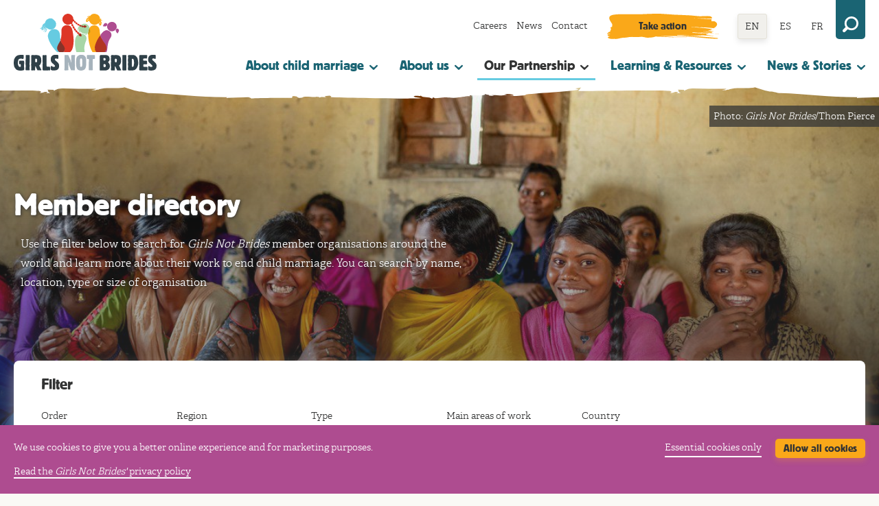

--- FILE ---
content_type: text/html; charset=utf-8
request_url: https://www.girlsnotbrides.org/our-partnership/member-directory/page/1/
body_size: 14063
content:


<!doctype html>
<!--[if lt IE 9 ]> <html lang="en-GB" class="no-js lt-ie9"> <![endif]-->
<!--[if IE 9 ]> <html lang="en-GB" class="no-js ie9"> <![endif]-->
<!--[if (gt IE 9)|!(IE)]><!--> <html lang="en" class="no-js"> <!--<![endif]-->
    <head>
    	<meta charset="utf-8">
        <meta http-equiv="X-UA-Compatible" content="IE=edge,chrome=1">
    	<meta name="viewport" content="width=device-width, initial-scale=1">
        <title>Member directory - Girls Not Brides</title>
        
        
    
        	

<link href="/assets/css/style.1b028eddb9f1.css" rel="stylesheet">
<script>
/*! modernizr 3.6.0 (Custom Build) | MIT *
 * https://modernizr.com/download/?-cssvhunit-svg-setclasses-shiv !*/
!function(e,t,n){function r(e,t){return typeof e===t}function a(){var e,t,n,a,o,i,s;for(var l in f)if(f.hasOwnProperty(l)){if(e=[],t=f[l],t.name&&(e.push(t.name.toLowerCase()),t.options&&t.options.aliases&&t.options.aliases.length))for(n=0;n<t.options.aliases.length;n++)e.push(t.options.aliases[n].toLowerCase());for(a=r(t.fn,"function")?t.fn():t.fn,o=0;o<e.length;o++)i=e[o],s=i.split("."),1===s.length?Modernizr[s[0]]=a:(!Modernizr[s[0]]||Modernizr[s[0]]instanceof Boolean||(Modernizr[s[0]]=new Boolean(Modernizr[s[0]])),Modernizr[s[0]][s[1]]=a),d.push((a?"":"no-")+s.join("-"))}}function o(e){var t=h.className,n=Modernizr._config.classPrefix||"";if(p&&(t=t.baseVal),Modernizr._config.enableJSClass){var r=new RegExp("(^|\\s)"+n+"no-js(\\s|$)");t=t.replace(r,"$1"+n+"js$2")}Modernizr._config.enableClasses&&(t+=" "+n+e.join(" "+n),p?h.className.baseVal=t:h.className=t)}function i(t,n,r){var a;if("getComputedStyle"in e){a=getComputedStyle.call(e,t,n);var o=e.console;if(null!==a)r&&(a=a.getPropertyValue(r));else if(o){var i=o.error?"error":"log";o[i].call(o,"getComputedStyle returning null, its possible modernizr test results are inaccurate")}}else a=!n&&t.currentStyle&&t.currentStyle[r];return a}function s(e,t){return e-1===t||e===t||e+1===t}function l(){return"function"!=typeof t.createElement?t.createElement(arguments[0]):p?t.createElementNS.call(t,"http://www.w3.org/2000/svg",arguments[0]):t.createElement.apply(t,arguments)}function c(){var e=t.body;return e||(e=l(p?"svg":"body"),e.fake=!0),e}function u(e,n,r,a){var o,i,s,u,d="modernizr",f=l("div"),m=c();if(parseInt(r,10))for(;r--;)s=l("div"),s.id=a?a[r]:d+(r+1),f.appendChild(s);return o=l("style"),o.type="text/css",o.id="s"+d,(m.fake?m:f).appendChild(o),m.appendChild(f),o.styleSheet?o.styleSheet.cssText=e:o.appendChild(t.createTextNode(e)),f.id=d,m.fake&&(m.style.background="",m.style.overflow="hidden",u=h.style.overflow,h.style.overflow="hidden",h.appendChild(m)),i=n(f,e),m.fake?(m.parentNode.removeChild(m),h.style.overflow=u,h.offsetHeight):f.parentNode.removeChild(f),!!i}var d=[],f=[],m={_version:"3.6.0",_config:{classPrefix:"",enableClasses:!0,enableJSClass:!0,usePrefixes:!0},_q:[],on:function(e,t){var n=this;setTimeout(function(){t(n[e])},0)},addTest:function(e,t,n){f.push({name:e,fn:t,options:n})},addAsyncTest:function(e){f.push({name:null,fn:e})}},Modernizr=function(){};Modernizr.prototype=m,Modernizr=new Modernizr,Modernizr.addTest("svg",!!t.createElementNS&&!!t.createElementNS("http://www.w3.org/2000/svg","svg").createSVGRect);var h=t.documentElement,p="svg"===h.nodeName.toLowerCase();p||!function(e,t){function n(e,t){var n=e.createElement("p"),r=e.getElementsByTagName("head")[0]||e.documentElement;return n.innerHTML="x<style>"+t+"</style>",r.insertBefore(n.lastChild,r.firstChild)}function r(){var e=E.elements;return"string"==typeof e?e.split(" "):e}function a(e,t){var n=E.elements;"string"!=typeof n&&(n=n.join(" ")),"string"!=typeof e&&(e=e.join(" ")),E.elements=n+" "+e,c(t)}function o(e){var t=y[e[g]];return t||(t={},v++,e[g]=v,y[v]=t),t}function i(e,n,r){if(n||(n=t),d)return n.createElement(e);r||(r=o(n));var a;return a=r.cache[e]?r.cache[e].cloneNode():p.test(e)?(r.cache[e]=r.createElem(e)).cloneNode():r.createElem(e),!a.canHaveChildren||h.test(e)||a.tagUrn?a:r.frag.appendChild(a)}function s(e,n){if(e||(e=t),d)return e.createDocumentFragment();n=n||o(e);for(var a=n.frag.cloneNode(),i=0,s=r(),l=s.length;l>i;i++)a.createElement(s[i]);return a}function l(e,t){t.cache||(t.cache={},t.createElem=e.createElement,t.createFrag=e.createDocumentFragment,t.frag=t.createFrag()),e.createElement=function(n){return E.shivMethods?i(n,e,t):t.createElem(n)},e.createDocumentFragment=Function("h,f","return function(){var n=f.cloneNode(),c=n.createElement;h.shivMethods&&("+r().join().replace(/[\w\-:]+/g,function(e){return t.createElem(e),t.frag.createElement(e),'c("'+e+'")'})+");return n}")(E,t.frag)}function c(e){e||(e=t);var r=o(e);return!E.shivCSS||u||r.hasCSS||(r.hasCSS=!!n(e,"article,aside,dialog,figcaption,figure,footer,header,hgroup,main,nav,section{display:block}mark{background:#FF0;color:#000}template{display:none}")),d||l(e,r),e}var u,d,f="3.7.3",m=e.html5||{},h=/^<|^(?:button|map|select|textarea|object|iframe|option|optgroup)$/i,p=/^(?:a|b|code|div|fieldset|h1|h2|h3|h4|h5|h6|i|label|li|ol|p|q|span|strong|style|table|tbody|td|th|tr|ul)$/i,g="_html5shiv",v=0,y={};!function(){try{var e=t.createElement("a");e.innerHTML="<xyz></xyz>",u="hidden"in e,d=1==e.childNodes.length||function(){t.createElement("a");var e=t.createDocumentFragment();return"undefined"==typeof e.cloneNode||"undefined"==typeof e.createDocumentFragment||"undefined"==typeof e.createElement}()}catch(n){u=!0,d=!0}}();var E={elements:m.elements||"abbr article aside audio bdi canvas data datalist details dialog figcaption figure footer header hgroup main mark meter nav output picture progress section summary template time video",version:f,shivCSS:m.shivCSS!==!1,supportsUnknownElements:d,shivMethods:m.shivMethods!==!1,type:"default",shivDocument:c,createElement:i,createDocumentFragment:s,addElements:a};e.html5=E,c(t),"object"==typeof module&&module.exports&&(module.exports=E)}("undefined"!=typeof e?e:this,t);var g=m.testStyles=u;g("#modernizr { height: 50vh; }",function(t){var n=parseInt(e.innerHeight/2,10),r=parseInt(i(t,null,"height"),10);Modernizr.addTest("cssvhunit",s(r,n))}),a(),o(d),delete m.addTest,delete m.addAsyncTest;for(var v=0;v<Modernizr._q.length;v++)Modernizr._q[v]();e.Modernizr=Modernizr}(window,document);
</script>


<link rel="apple-touch-icon" sizes="180x180" href="/assets/favicons/apple-touch-icon.04d27427e918.png">
<link rel="icon" type="image/png" sizes="32x32" href="/assets/favicons/favicon-32x32.284b10f4f191.png">
<link rel="icon" type="image/png" sizes="16x16" href="/assets/favicons/favicon-16x16.ec9353f21ae0.png">
<link rel="manifest" href="/assets/favicons/site.8d0d12263c3a.webmanifest">
<link rel="mask-icon" href="/assets/favicons/safari-pinned-tab.316e0c1c5374.svg" color="#333">
<meta name="msapplication-TileColor" content="#333">
<meta name="theme-color" content="#333">


        
    <link href="https://cdn.jsdelivr.net/npm/select2@4.1.0-beta.1/dist/css/select2.min.css" rel="stylesheet" />


        
    
        
            
        
    

    

    
        
            
        
    

    
        
            
        
    

    
        
            
        
    

    
        
            
                <!-- Google Search Console verification -->
<meta name="google-site-verification" content="pWC3wOftAd2CM6gGLC82CecShmE5ZIQv5e1JT0iln7k" />
<!-- End Google Search Console verification -->
            
        
    


        
    
        <meta name="twitter:card" content="summary_large_image">
        <meta name="twitter:title" content="Member directory">
        <meta name="twitter:description" content="Use the filter below to search for Girls Not Brides member organisations around the world and learn more about their work to end child marriage. You can search by name, location, type or size of organisation">
        
            <meta name="twitter:image" content="https://media.girlsnotbrides.org/images/India_Mushahar_Girls_Life_Skills_C.2e16d0ba.fill-800x450.jpg">
        
    

    
        <meta property="og:url" content="https://www.girlsnotbrides.org/our-partnership/member-directory/" />
        <meta property="og:title" content="Member directory" />
        <meta property="og:description" content="Use the filter below to search for Girls Not Brides member organisations around the world and learn more about their work to end child marriage. You can search by name, location, type or size of organisation" />
        <meta property="og:site_name" content="Girls Not Brides" />
        <meta property="og:locale" content="en">
        
            <meta property="og:image" content="https://media.girlsnotbrides.org/images/India_Mushahar_Girls_Life_Skills_C.2e16d0ba.fill-800x450.jpg" />
            
                <meta property="og:image:width" content="800" />
                <meta property="og:image:height" content="450" />
            
            <meta property="og:image:secure_url" content="https://media.girlsnotbrides.org/images/India_Mushahar_Girls_Life_Skills_C.2e16d0ba.fill-800x450.jpg">
        
    

    
        <meta itemprop="url" content="https://www.girlsnotbrides.org/our-partnership/member-directory/"/>
        <meta itemprop="name" content="Member directory">
        <meta itemprop="description" content="Use the filter below to search for Girls Not Brides member organisations around the world and learn more about their work to end child marriage. You can search by name, location, type or size of organisation" />
        
            <meta itemprop="image" content="https://media.girlsnotbrides.org/images/India_Mushahar_Girls_Life_Skills_C.2e16d0ba.fill-800x450.jpg" />
        

        <meta name="description" content="Use the filter below to search for Girls Not Brides member organisations around the world and learn more about their work to end child marriage. You can search by name, location, type or size of organisation">
    

    </head>
    <body class="body">
        

        
    

    
        
            
        
    

    

    

    

    



        <div class="ui-canvas" id="content-top">
            <a href="#pagecontent" class="skiplink" data-js="skiplink">Skip to main content</a>
    		
    			






<div class="header-search" id="header-search">
    <div class="row row--narrow">
    <form action="https://www.girlsnotbrides.org/search/" role="search" method="get">
        <label for="header-search-input" class="header-search__label">Site search</label>
        <input value="" id="header-search-input" type="text" placeholder="Search..." name="s" aria-label="Search the site" />
        <button class="button" type="submit">Search</button>
    </form>
</div>

</div>
<header class="header">
    <div class="row">
        

<nav class="navigation-secondary">

    <ul class="navigation-secondary__items">
        
            
                <li class="navigation-secondary__item ">
                    <a href="https://www.girlsnotbrides.org/about-us/jobs/">Careers</a>
                </li>
            
        
            
                <li class="navigation-secondary__item ">
                    <a href="https://www.girlsnotbrides.org/articles/news/">News</a>
                </li>
            
        
            
                <li class="navigation-secondary__item ">
                    <a href="https://www.girlsnotbrides.org/contact-us/">Contact</a>
                </li>
            
        
    </ul>
    
        <a href="https://www.girlsnotbrides.org/take-action/" class="button button--brush">Take action</a>
    

    



<ul class="navigation-languages">
    
        
        
            <li class="navigation-languages__item navigation-languages__item--current" data-lang-code="en">
                <a href="https://www.girlsnotbrides.org/our-partnership/member-directory/">EN</a>
            </li>
        
    
        
        
            <li class="navigation-languages__item " data-lang-code="es">
                <a href="https://www.girlsnotbrides.es/nuestra-membresia/directorio-de-membresia/">ES</a>
            </li>
        
    
        
        
            <li class="navigation-languages__item " data-lang-code="fr">
                <a href="https://www.fillespasepouses.org/notre-partenariat/annuaire-des-membres/">FR</a>
            </li>
        
    
</ul>

    <button class="header-search-toggle" id="header-search-toggle">
        <svg class="icon-search-svg">
            <use xlink:href="/assets/icons/renders/sprite.d86b4dfb38fe.svg#search"></use>
        </svg>
    </button>
</nav>

        <a href="/" rel="home" class="header__logo">Girls Not Brides</a>
        

<button class="navigation-primary-toggle" id="navigation-primary-toggle"><span></span></button>

<nav class="navigation-primary" id="navigation-primary">
    <ul class="navigation-primary__items" id="navigation-primary__items">
        
            <li class="navigation-primary__item ">
                <a class="navigation-primary__item-link js-subnavigation-trigger" aria-expanded="false" data-target="subnav-about-child-marriage" href="/about-child-marriage/">
                    About child marriage
                    <svg class="navigation-primary__item-link__icon" xmlns="http://www.w3.org/2000/svg" viewBox="0 0 9 9" enable-background="new 0 0 9 9"><path d="M4 8.7c.3.3.8.3 1.1 0l3.6-3.6c.9-.8-.4-2.1-1.2-1.2l-1.6 1.5c-.2.2-.8.9-1.4.9-.6 0-1.2-.8-1.3-.9l-1.7-1.5c-.8-.9-2.1.4-1.2 1.2l3.7 3.6z"/></svg>
                </a>
                
                    <ul class="subnavigation__nav" id="subnav-about-child-marriage--mobile">
                        <li class="subnavigation__nav-item"><a href="/about-child-marriage/">About child marriage</a></li>
                        
                            <li class="subnavigation__nav-item"><a href="/about-child-marriage/why-child-marriage-happens/">Why it happens</a></li>
                        
                            <li class="subnavigation__nav-item"><a href="/about-child-marriage/where-child-marriage-happens/">Where it happens</a></li>
                        
                            <li class="subnavigation__nav-item"><a href="/about-child-marriage/how-to-end-child-marriage/">How to end it</a></li>
                        
                            <li class="subnavigation__nav-item"><a href="/about-child-marriage/law-and-child-marriage/">The law and child marriage</a></li>
                        
                    </ul>
                
            </li>
        
            <li class="navigation-primary__item ">
                <a class="navigation-primary__item-link js-subnavigation-trigger" aria-expanded="false" data-target="subnav-about-us" href="/about-us/">
                    About us
                    <svg class="navigation-primary__item-link__icon" xmlns="http://www.w3.org/2000/svg" viewBox="0 0 9 9" enable-background="new 0 0 9 9"><path d="M4 8.7c.3.3.8.3 1.1 0l3.6-3.6c.9-.8-.4-2.1-1.2-1.2l-1.6 1.5c-.2.2-.8.9-1.4.9-.6 0-1.2-.8-1.3-.9l-1.7-1.5c-.8-.9-2.1.4-1.2 1.2l3.7 3.6z"/></svg>
                </a>
                
                    <ul class="subnavigation__nav" id="subnav-about-us--mobile">
                        <li class="subnavigation__nav-item"><a href="/about-us/">About us</a></li>
                        
                            <li class="subnavigation__nav-item"><a href="/about-us/how-we-work/">How we work</a></li>
                        
                            <li class="subnavigation__nav-item"><a href="/our-impact/">Our impact</a></li>
                        
                            <li class="subnavigation__nav-item"><a href="/about-us/our-team/">Our team</a></li>
                        
                            <li class="subnavigation__nav-item"><a href="/about-us/our-board-trustees/">Our Board of Trustees</a></li>
                        
                    </ul>
                
            </li>
        
            <li class="navigation-primary__item navigation-primary__item--current">
                <a class="navigation-primary__item-link js-subnavigation-trigger" aria-expanded="false" data-target="subnav-our-partnership" href="/our-partnership/">
                    Our Partnership
                    <svg class="navigation-primary__item-link__icon" xmlns="http://www.w3.org/2000/svg" viewBox="0 0 9 9" enable-background="new 0 0 9 9"><path d="M4 8.7c.3.3.8.3 1.1 0l3.6-3.6c.9-.8-.4-2.1-1.2-1.2l-1.6 1.5c-.2.2-.8.9-1.4.9-.6 0-1.2-.8-1.3-.9l-1.7-1.5c-.8-.9-2.1.4-1.2 1.2l3.7 3.6z"/></svg>
                </a>
                
                    <ul class="subnavigation__nav" id="subnav-our-partnership--mobile">
                        <li class="subnavigation__nav-item"><a href="/our-partnership/">Our Partnership</a></li>
                        
                            <li class="subnavigation__nav-item"><a href="/our-partnership/national-partnerships-coalitions/">National Partnerships &amp; Coalitions</a></li>
                        
                            <li class="subnavigation__nav-item"><a href="/our-partnership/member-directory/">Member directory</a></li>
                        
                            <li class="subnavigation__nav-item"><a href="/our-partnership/become-member/">Become a member</a></li>
                        
                    </ul>
                
            </li>
        
            <li class="navigation-primary__item ">
                <a class="navigation-primary__item-link js-subnavigation-trigger" aria-expanded="false" data-target="subnav-learning-and-resources" href="/learning-resources/">
                    Learning &amp; Resources
                    <svg class="navigation-primary__item-link__icon" xmlns="http://www.w3.org/2000/svg" viewBox="0 0 9 9" enable-background="new 0 0 9 9"><path d="M4 8.7c.3.3.8.3 1.1 0l3.6-3.6c.9-.8-.4-2.1-1.2-1.2l-1.6 1.5c-.2.2-.8.9-1.4.9-.6 0-1.2-.8-1.3-.9l-1.7-1.5c-.8-.9-2.1.4-1.2 1.2l3.7 3.6z"/></svg>
                </a>
                
                    <ul class="subnavigation__nav" id="subnav-learning-and-resources--mobile">
                        <li class="subnavigation__nav-item"><a href="/learning-resources/">Learning and Resources</a></li>
                        
                            <li class="subnavigation__nav-item"><a href="/learning-resources/resource-centre/">Resource centre</a></li>
                        
                            <li class="subnavigation__nav-item"><a href="/learning-resources/child-marriage-atlas/">Child marriage atlas</a></li>
                        
                            <li class="subnavigation__nav-item"><a href="/learning-resources/child-marriage-research-action-network/">The Child Marriage Research to Action Network (The CRANK)</a></li>
                        
                            <li class="subnavigation__nav-item"><a href="/take-action/events/">Events</a></li>
                        
                    </ul>
                
            </li>
        
            <li class="navigation-primary__item ">
                <a class="navigation-primary__item-link js-subnavigation-trigger" aria-expanded="false" data-target="subnav-news-and-stories" href="/articles/">
                    News &amp; Stories
                    <svg class="navigation-primary__item-link__icon" xmlns="http://www.w3.org/2000/svg" viewBox="0 0 9 9" enable-background="new 0 0 9 9"><path d="M4 8.7c.3.3.8.3 1.1 0l3.6-3.6c.9-.8-.4-2.1-1.2-1.2l-1.6 1.5c-.2.2-.8.9-1.4.9-.6 0-1.2-.8-1.3-.9l-1.7-1.5c-.8-.9-2.1.4-1.2 1.2l3.7 3.6z"/></svg>
                </a>
                
                    <ul class="subnavigation__nav" id="subnav-news-and-stories--mobile">
                        <li class="subnavigation__nav-item"><a href="/articles/">News and Stories</a></li>
                        
                            <li class="subnavigation__nav-item"><a href="/articles/news/">News and press releases</a></li>
                        
                            <li class="subnavigation__nav-item"><a href="/articles/stories/">Stories</a></li>
                        
                    </ul>
                
            </li>
        
        
            
                <li class="navigation-primary__item navigation-primary__item--ss-only ">
                    <a href="https://www.girlsnotbrides.org/about-us/jobs/">Careers</a>
                </li>
            
        
            
                <li class="navigation-primary__item navigation-primary__item--ss-only ">
                    <a href="https://www.girlsnotbrides.org/articles/news/">News</a>
                </li>
            
        
            
                <li class="navigation-primary__item navigation-primary__item--ss-only ">
                    <a href="https://www.girlsnotbrides.org/contact-us/">Contact</a>
                </li>
            
        
            
                <li class="navigation-primary__item navigation-primary__item--ss-only ">
                    <a href="https://www.girlsnotbrides.org/take-action/">Take action</a>
                </li>
            
        
        <li class="navigation-primary__item navigation-primary__item--ss-only navigation-primary__item--no-border">
            <span>Languages:</span>
            



<ul class="navigation-languages">
    
        
        
            <li class="navigation-languages__item navigation-languages__item--current" data-lang-code="en">
                <a href="https://www.girlsnotbrides.org/our-partnership/member-directory/">EN</a>
            </li>
        
    
        
        
            <li class="navigation-languages__item " data-lang-code="es">
                <a href="https://www.girlsnotbrides.es/nuestra-membresia/directorio-de-membresia/">ES</a>
            </li>
        
    
        
        
            <li class="navigation-languages__item " data-lang-code="fr">
                <a href="https://www.fillespasepouses.org/notre-partenariat/annuaire-des-membres/">FR</a>
            </li>
        
    
</ul>

        </li>
        <li class="navigation-primary__item navigation-primary__item--ss-only navigation-primary__item--no-border">
            <form action="https://www.girlsnotbrides.org/search/" role="search" method="get">
                <label for="mobile-search-input">Site search</label>
                <input value="" id="mobile-search-input" type="text" placeholder="Search..." name="s" aria-label="Search the site" />
                <button class="button" type="submit">Search</button>
            </form>
        </li>
    </ul>
</nav>

    </div>
    
        <div class="subnavigation" id="subnav-about-child-marriage--desktop">
            <div class="row">
                <div class="subnavigation__card">
                    <h3 class="subnavigation__card-title"><a href="/about-child-marriage/">About child marriage</a></h3>
                    <div class="subnavigation__card-description">
                        <p>Child marriage is a global issue. It is fuelled by gender inequality, poverty, social norms and insecurity, and has devastating consequences all over the world.</p>
                        <p><a href="/about-child-marriage/" class="subnavigation__card-cta">Learn more about child marriage</a></p>
                    </div>
                </div>
                <ul class="subnavigation__nav">
                    
                        <li class="subnavigation__nav-item"><a href="/about-child-marriage/why-child-marriage-happens/">Why it happens</a></li>
                    
                        <li class="subnavigation__nav-item"><a href="/about-child-marriage/where-child-marriage-happens/">Where it happens</a></li>
                    
                        <li class="subnavigation__nav-item"><a href="/about-child-marriage/how-to-end-child-marriage/">How to end it</a></li>
                    
                        <li class="subnavigation__nav-item"><a href="/about-child-marriage/law-and-child-marriage/">The law and child marriage</a></li>
                    
                </ul>
            </div>
        </div>
    
        <div class="subnavigation" id="subnav-about-us--desktop">
            <div class="row">
                <div class="subnavigation__card">
                    <h3 class="subnavigation__card-title"><a href="/about-us/">About us</a></h3>
                    <div class="subnavigation__card-description">
                        <p>Explore our vision and mission to end child marriage, learn about our organisational structure, and discover how we work as a global partnership to drive change and empower girls worldwide.</p>
                        <p><a href="/about-us/" class="subnavigation__card-cta">Find out more about Girls Not Brides secretariat</a></p>
                    </div>
                </div>
                <ul class="subnavigation__nav">
                    
                        <li class="subnavigation__nav-item"><a href="/about-us/how-we-work/">How we work</a></li>
                    
                        <li class="subnavigation__nav-item"><a href="/our-impact/">Our impact</a></li>
                    
                        <li class="subnavigation__nav-item"><a href="/about-us/our-team/">Our team</a></li>
                    
                        <li class="subnavigation__nav-item"><a href="/about-us/our-board-trustees/">Our Board of Trustees</a></li>
                    
                </ul>
            </div>
        </div>
    
        <div class="subnavigation" id="subnav-our-partnership--desktop">
            <div class="row">
                <div class="subnavigation__card">
                    <h3 class="subnavigation__card-title"><a href="/our-partnership/">Our Partnership</a></h3>
                    <div class="subnavigation__card-description">
                        <p><i>Girls Not Brides</i> members are civil society organisations committed to working together to end child marriage and support married girls. Our strength is our diversity.</p>
                        <p><a href="/our-partnership/" class="subnavigation__card-cta">Learn about our global partnership</a></p>
                    </div>
                </div>
                <ul class="subnavigation__nav">
                    
                        <li class="subnavigation__nav-item"><a href="/our-partnership/national-partnerships-coalitions/">National Partnerships &amp; Coalitions</a></li>
                    
                        <li class="subnavigation__nav-item"><a href="/our-partnership/member-directory/">Member directory</a></li>
                    
                        <li class="subnavigation__nav-item"><a href="/our-partnership/become-member/">Become a member</a></li>
                    
                </ul>
            </div>
        </div>
    
        <div class="subnavigation" id="subnav-learning-and-resources--desktop">
            <div class="row">
                <div class="subnavigation__card">
                    <h3 class="subnavigation__card-title"><a href="/learning-resources/">Learning and Resources</a></h3>
                    <div class="subnavigation__card-description">
                        <p>Discover tools, resources and events to learn more about child marriage and related issues, and be successful in your advocacy, youth activism and fundraising.</p>
                        <p><a href="/learning-resources/" class="subnavigation__card-cta">Explore learning and resources on child marriage</a></p>
                    </div>
                </div>
                <ul class="subnavigation__nav">
                    
                        <li class="subnavigation__nav-item"><a href="/learning-resources/resource-centre/">Resource centre</a></li>
                    
                        <li class="subnavigation__nav-item"><a href="/learning-resources/child-marriage-atlas/">Child marriage atlas</a></li>
                    
                        <li class="subnavigation__nav-item"><a href="/learning-resources/child-marriage-research-action-network/">The Child Marriage Research to Action Network (The CRANK)</a></li>
                    
                        <li class="subnavigation__nav-item"><a href="/take-action/events/">Events</a></li>
                    
                </ul>
            </div>
        </div>
    
        <div class="subnavigation" id="subnav-news-and-stories--desktop">
            <div class="row">
                <div class="subnavigation__card">
                    <h3 class="subnavigation__card-title"><a href="/articles/">News and Stories</a></h3>
                    <div class="subnavigation__card-description">
                        <p>Discover the latest news and stories about child marriage, and the work our member organisations and partners in the broader movement are doing to end it.</p>
                        <p><a href="/articles/" class="subnavigation__card-cta">Explore all articles</a></p>
                    </div>
                </div>
                <ul class="subnavigation__nav">
                    
                        <li class="subnavigation__nav-item"><a href="/articles/news/">News and press releases</a></li>
                    
                        <li class="subnavigation__nav-item"><a href="/articles/stories/">Stories</a></li>
                    
                </ul>
            </div>
        </div>
    
</header>

    		
    		<main id="pagecontent" class="pagecontent -nofocus" tabindex="-1">
                <article>
                    
    


<header class="hero hero--clip hero--image " id="ri00d38c">
    <style scoped>
            @media all and (min-width: 1px) {
                #ri00d38c {
                    background-image: url(https://media.girlsnotbrides.org/images/India_Mushahar_Girls_Life_Skills_C.2e16d0ba.fill-300x550.jpg);
                    background-image: -webkit-image-set(url("https://media.girlsnotbrides.org/images/India_Mushahar_Girls_Life_Skills_C.2e16d0ba.fill-300x550.jpg") 1x, url("https://media.girlsnotbrides.org/images/India_Mushahar_Girls_Life_Skills_.2e16d0ba.fill-600x1100.jpg") 2x);
                    background-image: image-set(url("https://media.girlsnotbrides.org/images/India_Mushahar_Girls_Life_Skills_C.2e16d0ba.fill-300x550.jpg") 1x, url("https://media.girlsnotbrides.org/images/India_Mushahar_Girls_Life_Skills_.2e16d0ba.fill-600x1100.jpg") 2x);
                    background-position: center;
                }
            }

        
            @media all and (min-width: 300px) {
                #ri00d38c {
                    background-image: url(https://media.girlsnotbrides.org/images/India_Mushahar_Girls_Life_Skills_C.2e16d0ba.fill-400x600.jpg);
                    background-image: -webkit-image-set(url("https://media.girlsnotbrides.org/images/India_Mushahar_Girls_Life_Skills_C.2e16d0ba.fill-400x600.jpg") 1x, url("https://media.girlsnotbrides.org/images/India_Mushahar_Girls_Life_Skills_.2e16d0ba.fill-800x1200.jpg") 2x);
                    background-image: image-set(url("https://media.girlsnotbrides.org/images/India_Mushahar_Girls_Life_Skills_C.2e16d0ba.fill-400x600.jpg") 1x, url("https://media.girlsnotbrides.org/images/India_Mushahar_Girls_Life_Skills_.2e16d0ba.fill-800x1200.jpg") 2x);
                    background-position: center;
                }
            }

        
            @media all and (min-width: 400px) {
                #ri00d38c {
                    background-image: url(https://media.girlsnotbrides.org/images/India_Mushahar_Girls_Life_Skills_C.2e16d0ba.fill-600x360.jpg);
                    background-image: -webkit-image-set(url("https://media.girlsnotbrides.org/images/India_Mushahar_Girls_Life_Skills_C.2e16d0ba.fill-600x360.jpg") 1x, url("https://media.girlsnotbrides.org/images/India_Mushahar_Girls_Life_Skills_.2e16d0ba.fill-1200x720.jpg") 2x);
                    background-image: image-set(url("https://media.girlsnotbrides.org/images/India_Mushahar_Girls_Life_Skills_C.2e16d0ba.fill-600x360.jpg") 1x, url("https://media.girlsnotbrides.org/images/India_Mushahar_Girls_Life_Skills_.2e16d0ba.fill-1200x720.jpg") 2x);
                    background-position: center;
                }
            }

        
            @media all and (min-width: 600px) {
                #ri00d38c {
                    background-image: url(https://media.girlsnotbrides.org/images/India_Mushahar_Girls_Life_Skills_C.2e16d0ba.fill-900x385.jpg);
                    background-image: -webkit-image-set(url("https://media.girlsnotbrides.org/images/India_Mushahar_Girls_Life_Skills_C.2e16d0ba.fill-900x385.jpg") 1x, url("https://media.girlsnotbrides.org/images/India_Mushahar_Girls_Life_Skills_.2e16d0ba.fill-1800x770.jpg") 2x);
                    background-image: image-set(url("https://media.girlsnotbrides.org/images/India_Mushahar_Girls_Life_Skills_C.2e16d0ba.fill-900x385.jpg") 1x, url("https://media.girlsnotbrides.org/images/India_Mushahar_Girls_Life_Skills_.2e16d0ba.fill-1800x770.jpg") 2x);
                    background-position: center;
                }
            }

        
            @media all and (min-width: 900px) {
                #ri00d38c {
                    background-image: url(https://media.girlsnotbrides.org/images/India_Mushahar_Girls_Life_Skills_.2e16d0ba.fill-1110x570.jpg);
                    background-image: -webkit-image-set(url("https://media.girlsnotbrides.org/images/India_Mushahar_Girls_Life_Skills_.2e16d0ba.fill-1110x570.jpg") 1x, url("https://media.girlsnotbrides.org/images/India_Mushahar_Girls_Life_Skills.2e16d0ba.fill-2220x1140.jpg") 2x);
                    background-image: image-set(url("https://media.girlsnotbrides.org/images/India_Mushahar_Girls_Life_Skills_.2e16d0ba.fill-1110x570.jpg") 1x, url("https://media.girlsnotbrides.org/images/India_Mushahar_Girls_Life_Skills.2e16d0ba.fill-2220x1140.jpg") 2x);
                    background-position: center;
                }
            }

        
            @media all and (min-width: 1110px) {
                #ri00d38c {
                    background-image: url(https://media.girlsnotbrides.org/images/India_Mushahar_Girls_Life_Skills_.2e16d0ba.fill-1340x570.jpg);
                    background-image: -webkit-image-set(url("https://media.girlsnotbrides.org/images/India_Mushahar_Girls_Life_Skills_.2e16d0ba.fill-1340x570.jpg") 1x, url("https://media.girlsnotbrides.org/images/India_Mushahar_Girls_Life_Skills.2e16d0ba.fill-2680x1140.jpg") 2x);
                    background-image: image-set(url("https://media.girlsnotbrides.org/images/India_Mushahar_Girls_Life_Skills_.2e16d0ba.fill-1340x570.jpg") 1x, url("https://media.girlsnotbrides.org/images/India_Mushahar_Girls_Life_Skills.2e16d0ba.fill-2680x1140.jpg") 2x);
                    background-position: center;
                }
            }

        
            @media all and (min-width: 1340px) {
                #ri00d38c {
                    background-image: url(https://media.girlsnotbrides.org/images/India_Mushahar_Girls_Life_Skills_.2e16d0ba.fill-1600x570.jpg);
                    background-image: -webkit-image-set(url("https://media.girlsnotbrides.org/images/India_Mushahar_Girls_Life_Skills_.2e16d0ba.fill-1600x570.jpg") 1x, url("https://media.girlsnotbrides.org/images/India_Mushahar_Girls_Life_Skills.2e16d0ba.fill-3200x1140.jpg") 2x);
                    background-image: image-set(url("https://media.girlsnotbrides.org/images/India_Mushahar_Girls_Life_Skills_.2e16d0ba.fill-1600x570.jpg") 1x, url("https://media.girlsnotbrides.org/images/India_Mushahar_Girls_Life_Skills.2e16d0ba.fill-3200x1140.jpg") 2x);
                    background-position: center;
                }
            }

        
            @media all and (min-width: 1600px) {
                #ri00d38c {
                    background-image: url(https://media.girlsnotbrides.org/images/India_Mushahar_Girls_Life_Skills_.2e16d0ba.fill-1920x570.jpg);
                    background-image: -webkit-image-set(url("https://media.girlsnotbrides.org/images/India_Mushahar_Girls_Life_Skills_.2e16d0ba.fill-1920x570.jpg") 1x, url("https://media.girlsnotbrides.org/images/India_Mushahar_Girls_Life_Skills.2e16d0ba.fill-3840x1140.jpg") 2x);
                    background-image: image-set(url("https://media.girlsnotbrides.org/images/India_Mushahar_Girls_Life_Skills_.2e16d0ba.fill-1920x570.jpg") 1x, url("https://media.girlsnotbrides.org/images/India_Mushahar_Girls_Life_Skills.2e16d0ba.fill-3840x1140.jpg") 2x);
                    background-position: center;
                }
            }

        </style>
    <div class="row">
        <div class="hero__main">
            
            <h1 class="hero__heading">Member directory</h1>
            
                <div class="hero__description typebase"><p>Use the filter below to search for <i>Girls Not Brides</i> member organisations around the world and learn more about their work to end child marriage. You can search by name, location, type or size of organisation</p></div>
            
        </div>
        
    </div>
    
        <span class="hero__credit">Photo: <i>Girls Not Brides</i>/Thom Pierce</span>
    
</header>


                    
                    

                    
    <section class="section section--clip" id="listing">
        <div class="row">
            

<div class="filter">
    <button type="button" id="filter-trigger" class="filter__heading">Filter <svg class="icon-drop-svg"><use xlink:href="/assets/icons/renders/sprite.d86b4dfb38fe.svg#drop"></use></svg></button>
    <div id="filter-reveal" class="filter__reveal">
        <form action="https://www.girlsnotbrides.org/our-partnership/member-directory/#listing" method="get" id="filter-form" class="filter__form">
            
    <div class="form-field">
        <label class="form-label">Order</label>
        <div class="form-field__radio-buttons">
            
                <div class="form-field--radio">
                    <input type="radio" name="order" id="id_order_0" value="-date_joined" >
                    <label class="form-label" for="id_order_0">Date joined</label>
                </div>
            
                <div class="form-field--radio">
                    <input type="radio" name="order" id="id_order_1" value="title" >
                    <label class="form-label" for="id_order_1">Alphabetical</label>
                </div>
            
                <div class="form-field--radio">
                    <input type="radio" name="order" id="id_order_2" value="relevance" checked>
                    <label class="form-label" for="id_order_2">Relevance</label>
                </div>
            
        </div>
    </div>


            


    
        <div class="form-field">
            <label class="form-label " for="type">Region</label>
            <div class="form-field__select">
                
                    <select
                        name="country--region"
                        multiple
                        size="6"
                        data-js-select-multiple
                        data-placeholder="Select region"
                        
                    >
                        
                            <option value="east-asia-and-pacific" >East Asia and Pacific</option>
                        
                            <option value="eastern-and-southern-africa" >Eastern and Southern Africa</option>
                        
                            <option value="eastern-europe-and-central-asia" >Eastern Europe and Central Asia</option>
                        
                            <option value="latin-america-and-caribbean" >Latin America and Caribbean</option>
                        
                            <option value="middle-east-and-north-africa" >Middle East and North Africa</option>
                        
                            <option value="north-america" >North America</option>
                        
                            <option value="south-asia" >South Asia</option>
                        
                            <option value="west-and-central-africa" >West and Central Africa</option>
                        
                            <option value="western-europe" >Western Europe</option>
                        
                    </select>
                
            </div>
        </div>
    

    
        <div class="form-field">
            <label class="form-label " for="type">Type</label>
            <div class="form-field__select">
                
                    <select
                        name="member-type"
                        multiple
                        size="6"
                        data-js-select-multiple
                        data-placeholder="Select type"
                        
                    >
                        
                            <option value="community-based" >Community-based</option>
                        
                            <option value="faith-based" >Faith-based</option>
                        
                            <option value="girl-led" >Girl-led</option>
                        
                            <option value="indigenous-organisation" >Indigenous organisation</option>
                        
                            <option value="ingo" >INGO</option>
                        
                            <option value="national-ngo" >National NGO</option>
                        
                            <option value="policyresearch-institute" >Policy/research institute</option>
                        
                            <option value="women-led" >Women-led</option>
                        
                            <option value="youth-led" >Youth-led</option>
                        
                            <option value="youth-serving" >Youth-serving</option>
                        
                    </select>
                
            </div>
        </div>
    

    
        <div class="form-field">
            <label class="form-label " for="type">Main areas of work</label>
            <div class="form-field__select">
                
                    <select
                        name="area-of-work"
                        multiple
                        size="6"
                        data-js-select-multiple
                        data-placeholder="Select main areas of work"
                        
                    >
                        
                            <option value="education" >Education</option>
                        
                            <option value="health" >Health</option>
                        
                            <option value="human-rights-justice" >Human Rights &amp; Justice</option>
                        
                            <option value="poverty" >Poverty</option>
                        
                            <option value="safety-security" >Safety &amp; Security</option>
                        
                            <option value="sustainability" >Sustainability</option>
                        
                    </select>
                
            </div>
        </div>
    

    
        <div class="form-field">
            <label class="form-label " for="type">Country</label>
            <div class="form-field__select">
                
                    <select
                        name="country"
                        multiple
                        size="6"
                        data-js-select-multiple
                        data-placeholder="Select country"
                        
                    >
                        
                            <option value="afghanistan" >Afghanistan</option>
                        
                            <option value="albania" >Albania</option>
                        
                            <option value="angola" >Angola</option>
                        
                            <option value="argentina" >Argentina</option>
                        
                            <option value="australia" >Australia</option>
                        
                            <option value="bangladesh" >Bangladesh</option>
                        
                            <option value="belgium" >Belgium</option>
                        
                            <option value="belize" >Belize</option>
                        
                            <option value="benin" >Benin</option>
                        
                            <option value="bulgaria" >Bulgaria</option>
                        
                            <option value="burkina-faso" >Burkina Faso</option>
                        
                            <option value="burundi" >Burundi</option>
                        
                            <option value="cambodia" >Cambodia</option>
                        
                            <option value="cameroon" >Cameroon</option>
                        
                            <option value="canada" >Canada</option>
                        
                            <option value="chad" >Chad</option>
                        
                            <option value="colombia" >Colombia</option>
                        
                            <option value="congo" >Congo</option>
                        
                            <option value="costa-rica" >Costa Rica</option>
                        
                            <option value="côte-divoire" >Côte d&#x27;Ivoire</option>
                        
                            <option value="czech-republic" >Czech Republic</option>
                        
                            <option value="democratic-republic-of-the-congo" >Democratic Republic of the Congo</option>
                        
                            <option value="dominican-republic" >Dominican Republic</option>
                        
                            <option value="ecuador" >Ecuador</option>
                        
                            <option value="egypt" >Egypt</option>
                        
                            <option value="el-salvador" >El Salvador</option>
                        
                            <option value="ethiopia" >Ethiopia</option>
                        
                            <option value="france" >France</option>
                        
                            <option value="gambia" >Gambia</option>
                        
                            <option value="georgia" >Georgia</option>
                        
                            <option value="germany" >Germany</option>
                        
                            <option value="ghana" >Ghana</option>
                        
                            <option value="guatemala" >Guatemala</option>
                        
                            <option value="haiti" >Haiti</option>
                        
                            <option value="honduras" >Honduras</option>
                        
                            <option value="hong-kong" >Hong Kong</option>
                        
                            <option value="india" >India</option>
                        
                            <option value="indonesia" >Indonesia</option>
                        
                            <option value="iran" >Iran</option>
                        
                            <option value="iraq" >Iraq</option>
                        
                            <option value="ireland" >Ireland</option>
                        
                            <option value="italy" >Italy</option>
                        
                            <option value="japan" >Japan</option>
                        
                            <option value="jordan" >Jordan</option>
                        
                            <option value="kenya" >Kenya</option>
                        
                            <option value="kyrgyzstan" >Kyrgyzstan</option>
                        
                            <option value="lebanon" >Lebanon</option>
                        
                            <option value="liberia" >Liberia</option>
                        
                            <option value="madagascar" >Madagascar</option>
                        
                            <option value="malawi" >Malawi</option>
                        
                            <option value="malaysia" >Malaysia</option>
                        
                            <option value="mali" >Mali</option>
                        
                            <option value="mauritius" >Mauritius</option>
                        
                            <option value="mexico" >Mexico</option>
                        
                            <option value="morocco" >Morocco</option>
                        
                            <option value="mozambique" >Mozambique</option>
                        
                            <option value="namibia" >Namibia</option>
                        
                            <option value="nepal" >Nepal</option>
                        
                            <option value="netherlands" >Netherlands</option>
                        
                            <option value="new-zealand" >New Zealand</option>
                        
                            <option value="niger" >Niger</option>
                        
                            <option value="nigeria" >Nigeria</option>
                        
                            <option value="norway" >Norway</option>
                        
                            <option value="pakistan" >Pakistan</option>
                        
                            <option value="palestine" >Palestine</option>
                        
                            <option value="paraguay" >Paraguay</option>
                        
                            <option value="peru" >Peru</option>
                        
                            <option value="philippines" >Philippines</option>
                        
                            <option value="portugal" >Portugal</option>
                        
                            <option value="rwanda" >Rwanda</option>
                        
                            <option value="senegal" >Senegal</option>
                        
                            <option value="sierra-leone" >Sierra Leone</option>
                        
                            <option value="somalia" >Somalia</option>
                        
                            <option value="south-africa" >South Africa</option>
                        
                            <option value="south-sudan" >South Sudan</option>
                        
                            <option value="spain" >Spain</option>
                        
                            <option value="sri-lanka" >Sri Lanka</option>
                        
                            <option value="sudan" >Sudan</option>
                        
                            <option value="sweden" >Sweden</option>
                        
                            <option value="switzerland" >Switzerland</option>
                        
                            <option value="tajikistan" >Tajikistan</option>
                        
                            <option value="tanzania" >Tanzania</option>
                        
                            <option value="thailand" >Thailand</option>
                        
                            <option value="togo" >Togo</option>
                        
                            <option value="trinidad-and-tobago" >Trinidad and Tobago</option>
                        
                            <option value="turkey" >Turkey</option>
                        
                            <option value="uganda" >Uganda</option>
                        
                            <option value="united-kingdom" >United Kingdom</option>
                        
                            <option value="united-states" >United States</option>
                        
                            <option value="uruguay" >Uruguay</option>
                        
                            <option value="venezuela" >Venezuela</option>
                        
                            <option value="yemen" >Yemen</option>
                        
                            <option value="zambia" >Zambia</option>
                        
                            <option value="zimbabwe" >Zimbabwe</option>
                        
                    </select>
                
            </div>
        </div>
    

    
        <div class="form-field">
            <label class="form-label " for="type">Size</label>
            <div class="form-field__select">
                
                    <select
                        name="size"
                        multiple
                        size="6"
                        data-js-select-multiple
                        data-placeholder="Select size"
                        
                    >
                        
                            <option value="1-10" >1-10</option>
                        
                            <option value="11-20" >11-20</option>
                        
                            <option value="21-50" >21-50</option>
                        
                            <option value="51-100" >51-100</option>
                        
                            <option value="101-200" >101-200</option>
                        
                            <option value="201" >201 &gt;</option>
                        
                            <option value="not-available" >Not available</option>
                        
                    </select>
                
            </div>
        </div>
    

    
        <div class="form-field">
            <label class="form-label " for="type">Theory of change<svg class="icon-info-svg"><use xlink:href="/assets/icons/renders/sprite.d86b4dfb38fe.svg#info"></use></svg></label>
            <div class="form-field__select">
                
                    <select
                        name="theory-of-change"
                        multiple
                        size="6"
                        data-js-select-multiple
                        data-placeholder="Select theory of change"
                        
                    >
                        
                            <option value="empower-girls" >Advancing girls&#x27; rights and leadership</option>
                        
                            <option value="establish-and-implement-laws-and-policies" >Establish and implement laws and policies</option>
                        
                            <option value="mobilise-families-and-communities" >Mobilise families and communities</option>
                        
                            <option value="provide-services" >Provide services</option>
                        
                    </select>
                
            </div>
        </div>
    


            
    <div class="form-field ">
        <label for="id_search" class="form-label">Search members</label>
        <input id="id_search" class="form-item" name="search" type="text" placeholder="Enter search term" value="">
        
    </div>



            <div class="form-field">
                <button type="submit" class="button">Apply filter</button>
                
                <a href="https://www.girlsnotbrides.org/our-partnership/member-directory/#listing" class="button button--utility button--utility-simple">
                    <svg class="icon-cross-svg"><use xlink:href="/assets/icons/renders/sprite.d86b4dfb38fe.svg#cross"></use></svg>
                    Clear filters
                </a>
            </div>
        </form>
        
            <div class="alert alert--minor">
                <svg class="icon-info-svg"><use xlink:href="/assets/icons/renders/sprite.d86b4dfb38fe.svg#info"></use></svg>
                <p>Relates to the four pillars in our <a href="https://www.girlsnotbrides.org/learning-resources/theory-change/">Theory of Change</a>.</p>
            </div>
        
    </div>
</div>

        </div>
    </section>
    




    <section class="section">
        <div class="row">
            
            <div class="grid-3up">
                
                    
    

<div class="card ">
    
        
        <a href="https://www.girlsnotbrides.org/our-partnership/member-directory/meremeta-community-initiatives-organisation-mcio/" class="card__media card__media--logo" id="ri089ab9"><style scoped>
            @media all and (min-width: 1px) {
                #ri089ab9 {
                    background-image: url(https://media.girlsnotbrides.org/images/001N200000VELifIAH.max-125x120.jpg);
                    background-image: -webkit-image-set(url("https://media.girlsnotbrides.org/images/001N200000VELifIAH.max-125x120.jpg") 1x, url("https://media.girlsnotbrides.org/images/001N200000VELifIAH.max-250x240.jpg") 2x);
                    background-image: image-set(url("https://media.girlsnotbrides.org/images/001N200000VELifIAH.max-125x120.jpg") 1x, url("https://media.girlsnotbrides.org/images/001N200000VELifIAH.max-250x240.jpg") 2x);
                    background-position: center;
                }
            }

        
            @media all and (min-width: 900px) {
                #ri089ab9 {
                    background-image: url(https://media.girlsnotbrides.org/images/001N200000VELifIAH.max-240x180.jpg);
                    background-image: -webkit-image-set(url("https://media.girlsnotbrides.org/images/001N200000VELifIAH.max-240x180.jpg") 1x, url("https://media.girlsnotbrides.org/images/001N200000VELifIAH.max-480x360.jpg") 2x);
                    background-image: image-set(url("https://media.girlsnotbrides.org/images/001N200000VELifIAH.max-240x180.jpg") 1x, url("https://media.girlsnotbrides.org/images/001N200000VELifIAH.max-480x360.jpg") 2x);
                    background-position: center;
                }
            }

        
            @media all and (min-width: 1110px) {
                #ri089ab9 {
                    background-image: url(https://media.girlsnotbrides.org/images/001N200000VELifIAH.max-320x280.jpg);
                    background-image: -webkit-image-set(url("https://media.girlsnotbrides.org/images/001N200000VELifIAH.max-320x280.jpg") 1x, url("https://media.girlsnotbrides.org/images/001N200000VELifIAH.max-640x560.jpg") 2x);
                    background-image: image-set(url("https://media.girlsnotbrides.org/images/001N200000VELifIAH.max-320x280.jpg") 1x, url("https://media.girlsnotbrides.org/images/001N200000VELifIAH.max-640x560.jpg") 2x);
                    background-position: center;
                }
            }

        </style></a>
    
    <div class="card__content">
        <h3 class="card__heading"><a href="https://www.girlsnotbrides.org/our-partnership/member-directory/meremeta-community-initiatives-organisation-mcio/">Meremeta Community Initiatives Organisation (MCIO)</a></h3>
        <ul class="card__meta">
            
                <li><svg class="icon-location-svg"><use xlink:href="/assets/icons/renders/sprite.d86b4dfb38fe.svg#location"></use></svg>Tanzania</li>
            
            
                <li><svg class="icon-team-svg"><use xlink:href="/assets/icons/renders/sprite.d86b4dfb38fe.svg#team"></use></svg>51-100</li>
            
            
                <li>

<svg class="icon-calendar-svg"><use xlink:href="/assets/icons/renders/sprite.d86b4dfb38fe.svg#calendar"></use></svg><time datetime="2025-04-08">8 April 2025</time>
</li>
            
        </ul>
        
            <div class="card__sublist">
                <p class="card__sublist-heading">Main areas of work</p>
                <ul class="card__sublist-list">
                    
                        <li>Education</li>
                    
                        <li>Health</li>
                    
                        <li>Human Rights &amp; Justice</li>
                    
                        <li>Poverty</li>
                    
                        <li>Safety &amp; Security</li>
                    
                        <li>Sustainability</li>
                    
                </ul>
            </div>
        
    </div>
</div>




                
                    
    

<div class="card ">
    
        
        <a href="https://www.girlsnotbrides.org/our-partnership/member-directory/boland-parwaz-pty-ltd/" class="card__media card__media--logo" id="ri8b9c83"><style scoped>
            @media all and (min-width: 1px) {
                #ri8b9c83 {
                    background-image: url(https://media.girlsnotbrides.org/images/001N200000ZlE9qIAF.max-125x120.jpg);
                    background-image: -webkit-image-set(url("https://media.girlsnotbrides.org/images/001N200000ZlE9qIAF.max-125x120.jpg") 1x, url("https://media.girlsnotbrides.org/images/001N200000ZlE9qIAF.max-250x240.jpg") 2x);
                    background-image: image-set(url("https://media.girlsnotbrides.org/images/001N200000ZlE9qIAF.max-125x120.jpg") 1x, url("https://media.girlsnotbrides.org/images/001N200000ZlE9qIAF.max-250x240.jpg") 2x);
                    background-position: center;
                }
            }

        
            @media all and (min-width: 900px) {
                #ri8b9c83 {
                    background-image: url(https://media.girlsnotbrides.org/images/001N200000ZlE9qIAF.max-240x180.jpg);
                    background-image: -webkit-image-set(url("https://media.girlsnotbrides.org/images/001N200000ZlE9qIAF.max-240x180.jpg") 1x, url("https://media.girlsnotbrides.org/images/001N200000ZlE9qIAF.max-480x360.jpg") 2x);
                    background-image: image-set(url("https://media.girlsnotbrides.org/images/001N200000ZlE9qIAF.max-240x180.jpg") 1x, url("https://media.girlsnotbrides.org/images/001N200000ZlE9qIAF.max-480x360.jpg") 2x);
                    background-position: center;
                }
            }

        
            @media all and (min-width: 1110px) {
                #ri8b9c83 {
                    background-image: url(https://media.girlsnotbrides.org/images/001N200000ZlE9qIAF.max-320x280.jpg);
                    background-image: -webkit-image-set(url("https://media.girlsnotbrides.org/images/001N200000ZlE9qIAF.max-320x280.jpg") 1x, url("https://media.girlsnotbrides.org/images/001N200000ZlE9qIAF.max-640x560.jpg") 2x);
                    background-image: image-set(url("https://media.girlsnotbrides.org/images/001N200000ZlE9qIAF.max-320x280.jpg") 1x, url("https://media.girlsnotbrides.org/images/001N200000ZlE9qIAF.max-640x560.jpg") 2x);
                    background-position: center;
                }
            }

        </style></a>
    
    <div class="card__content">
        <h3 class="card__heading"><a href="https://www.girlsnotbrides.org/our-partnership/member-directory/boland-parwaz-pty-ltd/">Boland Parwaz PTY LTD</a></h3>
        <ul class="card__meta">
            
                <li><svg class="icon-location-svg"><use xlink:href="/assets/icons/renders/sprite.d86b4dfb38fe.svg#location"></use></svg>Australia</li>
            
            
                <li><svg class="icon-team-svg"><use xlink:href="/assets/icons/renders/sprite.d86b4dfb38fe.svg#team"></use></svg>1-10</li>
            
            
                <li>

<svg class="icon-calendar-svg"><use xlink:href="/assets/icons/renders/sprite.d86b4dfb38fe.svg#calendar"></use></svg><time datetime="2025-03-13">13 March 2025</time>
</li>
            
        </ul>
        
            <div class="card__sublist">
                <p class="card__sublist-heading">Main areas of work</p>
                <ul class="card__sublist-list">
                    
                        <li>Education</li>
                    
                        <li>Human Rights &amp; Justice</li>
                    
                </ul>
            </div>
        
    </div>
</div>




                
                    
    

<div class="card ">
    
        
        <a href="https://www.girlsnotbrides.org/our-partnership/member-directory/african-female-voices/" class="card__media card__media--logo" id="rib83d04"><style scoped>
            @media all and (min-width: 1px) {
                #rib83d04 {
                    background-image: url(https://media.girlsnotbrides.org/images/001N200000VaWM8IAN.max-125x120.png);
                    background-image: -webkit-image-set(url("https://media.girlsnotbrides.org/images/001N200000VaWM8IAN.max-125x120.png") 1x, url("https://media.girlsnotbrides.org/images/001N200000VaWM8IAN.max-250x240.png") 2x);
                    background-image: image-set(url("https://media.girlsnotbrides.org/images/001N200000VaWM8IAN.max-125x120.png") 1x, url("https://media.girlsnotbrides.org/images/001N200000VaWM8IAN.max-250x240.png") 2x);
                    background-position: center;
                }
            }

        
            @media all and (min-width: 900px) {
                #rib83d04 {
                    background-image: url(https://media.girlsnotbrides.org/images/001N200000VaWM8IAN.max-240x180.png);
                    background-image: -webkit-image-set(url("https://media.girlsnotbrides.org/images/001N200000VaWM8IAN.max-240x180.png") 1x, url("https://media.girlsnotbrides.org/images/001N200000VaWM8IAN.max-480x360.png") 2x);
                    background-image: image-set(url("https://media.girlsnotbrides.org/images/001N200000VaWM8IAN.max-240x180.png") 1x, url("https://media.girlsnotbrides.org/images/001N200000VaWM8IAN.max-480x360.png") 2x);
                    background-position: center;
                }
            }

        
            @media all and (min-width: 1110px) {
                #rib83d04 {
                    background-image: url(https://media.girlsnotbrides.org/images/001N200000VaWM8IAN.max-320x280.png);
                    background-image: -webkit-image-set(url("https://media.girlsnotbrides.org/images/001N200000VaWM8IAN.max-320x280.png") 1x, url("https://media.girlsnotbrides.org/images/001N200000VaWM8IAN.max-640x560.png") 2x);
                    background-image: image-set(url("https://media.girlsnotbrides.org/images/001N200000VaWM8IAN.max-320x280.png") 1x, url("https://media.girlsnotbrides.org/images/001N200000VaWM8IAN.max-640x560.png") 2x);
                    background-position: center;
                }
            }

        </style></a>
    
    <div class="card__content">
        <h3 class="card__heading"><a href="https://www.girlsnotbrides.org/our-partnership/member-directory/african-female-voices/">African Female Voices</a></h3>
        <ul class="card__meta">
            
                <li><svg class="icon-location-svg"><use xlink:href="/assets/icons/renders/sprite.d86b4dfb38fe.svg#location"></use></svg>South Africa</li>
            
            
                <li><svg class="icon-team-svg"><use xlink:href="/assets/icons/renders/sprite.d86b4dfb38fe.svg#team"></use></svg>21-50</li>
            
            
                <li>

<svg class="icon-calendar-svg"><use xlink:href="/assets/icons/renders/sprite.d86b4dfb38fe.svg#calendar"></use></svg><time datetime="2025-02-13">13 February 2025</time>
</li>
            
        </ul>
        
            <div class="card__sublist">
                <p class="card__sublist-heading">Main areas of work</p>
                <ul class="card__sublist-list">
                    
                        <li>Education</li>
                    
                        <li>Health</li>
                    
                        <li>Human Rights &amp; Justice</li>
                    
                        <li>Safety &amp; Security</li>
                    
                </ul>
            </div>
        
    </div>
</div>




                
                    
    

<div class="card ">
    
        
        <a href="https://www.girlsnotbrides.org/our-partnership/member-directory/junior-achievement-africa-j-a-africa/" class="card__media card__media--logo" id="ri95302b"><style scoped>
            @media all and (min-width: 1px) {
                #ri95302b {
                    background-image: url(https://media.girlsnotbrides.org/images/001N200000VVBYPIA5.max-125x120.png);
                    background-image: -webkit-image-set(url("https://media.girlsnotbrides.org/images/001N200000VVBYPIA5.max-125x120.png") 1x, url("https://media.girlsnotbrides.org/images/001N200000VVBYPIA5.max-250x240.png") 2x);
                    background-image: image-set(url("https://media.girlsnotbrides.org/images/001N200000VVBYPIA5.max-125x120.png") 1x, url("https://media.girlsnotbrides.org/images/001N200000VVBYPIA5.max-250x240.png") 2x);
                    background-position: center;
                }
            }

        
            @media all and (min-width: 900px) {
                #ri95302b {
                    background-image: url(https://media.girlsnotbrides.org/images/001N200000VVBYPIA5.max-240x180.png);
                    background-image: -webkit-image-set(url("https://media.girlsnotbrides.org/images/001N200000VVBYPIA5.max-240x180.png") 1x, url("https://media.girlsnotbrides.org/images/001N200000VVBYPIA5.max-480x360.png") 2x);
                    background-image: image-set(url("https://media.girlsnotbrides.org/images/001N200000VVBYPIA5.max-240x180.png") 1x, url("https://media.girlsnotbrides.org/images/001N200000VVBYPIA5.max-480x360.png") 2x);
                    background-position: center;
                }
            }

        
            @media all and (min-width: 1110px) {
                #ri95302b {
                    background-image: url(https://media.girlsnotbrides.org/images/001N200000VVBYPIA5.max-320x280.png);
                    background-image: -webkit-image-set(url("https://media.girlsnotbrides.org/images/001N200000VVBYPIA5.max-320x280.png") 1x, url("https://media.girlsnotbrides.org/images/001N200000VVBYPIA5.max-640x560.png") 2x);
                    background-image: image-set(url("https://media.girlsnotbrides.org/images/001N200000VVBYPIA5.max-320x280.png") 1x, url("https://media.girlsnotbrides.org/images/001N200000VVBYPIA5.max-640x560.png") 2x);
                    background-position: center;
                }
            }

        </style></a>
    
    <div class="card__content">
        <h3 class="card__heading"><a href="https://www.girlsnotbrides.org/our-partnership/member-directory/junior-achievement-africa-j-a-africa/">Junior Achievement Africa (J-A Africa)</a></h3>
        <ul class="card__meta">
            
                <li><svg class="icon-location-svg"><use xlink:href="/assets/icons/renders/sprite.d86b4dfb38fe.svg#location"></use></svg>Ghana</li>
            
            
                <li><svg class="icon-team-svg"><use xlink:href="/assets/icons/renders/sprite.d86b4dfb38fe.svg#team"></use></svg>11-20</li>
            
            
                <li>

<svg class="icon-calendar-svg"><use xlink:href="/assets/icons/renders/sprite.d86b4dfb38fe.svg#calendar"></use></svg><time datetime="2025-02-13">13 February 2025</time>
</li>
            
        </ul>
        
            <div class="card__sublist">
                <p class="card__sublist-heading">Main areas of work</p>
                <ul class="card__sublist-list">
                    
                        <li>Education</li>
                    
                        <li>Poverty</li>
                    
                </ul>
            </div>
        
    </div>
</div>




                
                    
    

<div class="card ">
    
        
        <a href="https://www.girlsnotbrides.org/our-partnership/member-directory/astha-mahila-evam-bal-vikas-sansthan-astha/" class="card__media card__media--logo" id="rib58051"><style scoped>
            @media all and (min-width: 1px) {
                #rib58051 {
                    background-image: url(https://media.girlsnotbrides.org/images/001N200000ZG1FMIA1.max-125x120.jpg);
                    background-image: -webkit-image-set(url("https://media.girlsnotbrides.org/images/001N200000ZG1FMIA1.max-125x120.jpg") 1x, url("https://media.girlsnotbrides.org/images/001N200000ZG1FMIA1.max-250x240.jpg") 2x);
                    background-image: image-set(url("https://media.girlsnotbrides.org/images/001N200000ZG1FMIA1.max-125x120.jpg") 1x, url("https://media.girlsnotbrides.org/images/001N200000ZG1FMIA1.max-250x240.jpg") 2x);
                    background-position: center;
                }
            }

        
            @media all and (min-width: 900px) {
                #rib58051 {
                    background-image: url(https://media.girlsnotbrides.org/images/001N200000ZG1FMIA1.max-240x180.jpg);
                    background-image: -webkit-image-set(url("https://media.girlsnotbrides.org/images/001N200000ZG1FMIA1.max-240x180.jpg") 1x, url("https://media.girlsnotbrides.org/images/001N200000ZG1FMIA1.max-480x360.jpg") 2x);
                    background-image: image-set(url("https://media.girlsnotbrides.org/images/001N200000ZG1FMIA1.max-240x180.jpg") 1x, url("https://media.girlsnotbrides.org/images/001N200000ZG1FMIA1.max-480x360.jpg") 2x);
                    background-position: center;
                }
            }

        
            @media all and (min-width: 1110px) {
                #rib58051 {
                    background-image: url(https://media.girlsnotbrides.org/images/001N200000ZG1FMIA1.max-320x280.jpg);
                    background-image: -webkit-image-set(url("https://media.girlsnotbrides.org/images/001N200000ZG1FMIA1.max-320x280.jpg") 1x, url("https://media.girlsnotbrides.org/images/001N200000ZG1FMIA1.max-640x560.jpg") 2x);
                    background-image: image-set(url("https://media.girlsnotbrides.org/images/001N200000ZG1FMIA1.max-320x280.jpg") 1x, url("https://media.girlsnotbrides.org/images/001N200000ZG1FMIA1.max-640x560.jpg") 2x);
                    background-position: center;
                }
            }

        </style></a>
    
    <div class="card__content">
        <h3 class="card__heading"><a href="https://www.girlsnotbrides.org/our-partnership/member-directory/astha-mahila-evam-bal-vikas-sansthan-astha/">Astha Mahila Evam Bal Vikas Sansthan (ASTHA)</a></h3>
        <ul class="card__meta">
            
                <li><svg class="icon-location-svg"><use xlink:href="/assets/icons/renders/sprite.d86b4dfb38fe.svg#location"></use></svg>India</li>
            
            
                <li><svg class="icon-team-svg"><use xlink:href="/assets/icons/renders/sprite.d86b4dfb38fe.svg#team"></use></svg>1-10</li>
            
            
                <li>

<svg class="icon-calendar-svg"><use xlink:href="/assets/icons/renders/sprite.d86b4dfb38fe.svg#calendar"></use></svg><time datetime="2025-02-04">4 February 2025</time>
</li>
            
        </ul>
        
            <div class="card__sublist">
                <p class="card__sublist-heading">Main areas of work</p>
                <ul class="card__sublist-list">
                    
                        <li>Human Rights &amp; Justice</li>
                    
                        <li>Poverty</li>
                    
                        <li>Safety &amp; Security</li>
                    
                </ul>
            </div>
        
    </div>
</div>




                
                    
    

<div class="card ">
    
        
        <a href="https://www.girlsnotbrides.org/our-partnership/member-directory/youth-anti-fgm-network-kenya-yank/" class="card__media card__media--logo" id="ric243c9"><style scoped>
            @media all and (min-width: 1px) {
                #ric243c9 {
                    background-image: url(https://media.girlsnotbrides.org/images/001N200000Iz5ZtIAJ.max-125x120.jpg);
                    background-image: -webkit-image-set(url("https://media.girlsnotbrides.org/images/001N200000Iz5ZtIAJ.max-125x120.jpg") 1x, url("https://media.girlsnotbrides.org/images/001N200000Iz5ZtIAJ.max-250x240.jpg") 2x);
                    background-image: image-set(url("https://media.girlsnotbrides.org/images/001N200000Iz5ZtIAJ.max-125x120.jpg") 1x, url("https://media.girlsnotbrides.org/images/001N200000Iz5ZtIAJ.max-250x240.jpg") 2x);
                    background-position: center;
                }
            }

        
            @media all and (min-width: 900px) {
                #ric243c9 {
                    background-image: url(https://media.girlsnotbrides.org/images/001N200000Iz5ZtIAJ.max-240x180.jpg);
                    background-image: -webkit-image-set(url("https://media.girlsnotbrides.org/images/001N200000Iz5ZtIAJ.max-240x180.jpg") 1x, url("https://media.girlsnotbrides.org/images/001N200000Iz5ZtIAJ.max-480x360.jpg") 2x);
                    background-image: image-set(url("https://media.girlsnotbrides.org/images/001N200000Iz5ZtIAJ.max-240x180.jpg") 1x, url("https://media.girlsnotbrides.org/images/001N200000Iz5ZtIAJ.max-480x360.jpg") 2x);
                    background-position: center;
                }
            }

        
            @media all and (min-width: 1110px) {
                #ric243c9 {
                    background-image: url(https://media.girlsnotbrides.org/images/001N200000Iz5ZtIAJ.max-320x280.jpg);
                    background-image: -webkit-image-set(url("https://media.girlsnotbrides.org/images/001N200000Iz5ZtIAJ.max-320x280.jpg") 1x, url("https://media.girlsnotbrides.org/images/001N200000Iz5ZtIAJ.max-640x560.jpg") 2x);
                    background-image: image-set(url("https://media.girlsnotbrides.org/images/001N200000Iz5ZtIAJ.max-320x280.jpg") 1x, url("https://media.girlsnotbrides.org/images/001N200000Iz5ZtIAJ.max-640x560.jpg") 2x);
                    background-position: center;
                }
            }

        </style></a>
    
    <div class="card__content">
        <h3 class="card__heading"><a href="https://www.girlsnotbrides.org/our-partnership/member-directory/youth-anti-fgm-network-kenya-yank/">Youth Anti-FGM Network Kenya (YANK)</a></h3>
        <ul class="card__meta">
            
                <li><svg class="icon-location-svg"><use xlink:href="/assets/icons/renders/sprite.d86b4dfb38fe.svg#location"></use></svg>Kenya</li>
            
            
                <li><svg class="icon-team-svg"><use xlink:href="/assets/icons/renders/sprite.d86b4dfb38fe.svg#team"></use></svg>11-20</li>
            
            
                <li>

<svg class="icon-calendar-svg"><use xlink:href="/assets/icons/renders/sprite.d86b4dfb38fe.svg#calendar"></use></svg><time datetime="2025-02-04">4 February 2025</time>
</li>
            
        </ul>
        
            <div class="card__sublist">
                <p class="card__sublist-heading">Main areas of work</p>
                <ul class="card__sublist-list">
                    
                        <li>Education</li>
                    
                        <li>Health</li>
                    
                        <li>Human Rights &amp; Justice</li>
                    
                </ul>
            </div>
        
    </div>
</div>




                
                    
    

<div class="card ">
    
        
        <a href="https://www.girlsnotbrides.org/our-partnership/member-directory/mujeres-aliadas/" class="card__media card__media--logo" id="rie6236b"><style scoped>
            @media all and (min-width: 1px) {
                #rie6236b {
                    background-image: url(https://media.girlsnotbrides.org/images/001N200000VbuSpIAJ.max-125x120.png);
                    background-image: -webkit-image-set(url("https://media.girlsnotbrides.org/images/001N200000VbuSpIAJ.max-125x120.png") 1x, url("https://media.girlsnotbrides.org/images/001N200000VbuSpIAJ.max-250x240.png") 2x);
                    background-image: image-set(url("https://media.girlsnotbrides.org/images/001N200000VbuSpIAJ.max-125x120.png") 1x, url("https://media.girlsnotbrides.org/images/001N200000VbuSpIAJ.max-250x240.png") 2x);
                    background-position: center;
                }
            }

        
            @media all and (min-width: 900px) {
                #rie6236b {
                    background-image: url(https://media.girlsnotbrides.org/images/001N200000VbuSpIAJ.max-240x180.png);
                    background-image: -webkit-image-set(url("https://media.girlsnotbrides.org/images/001N200000VbuSpIAJ.max-240x180.png") 1x, url("https://media.girlsnotbrides.org/images/001N200000VbuSpIAJ.max-480x360.png") 2x);
                    background-image: image-set(url("https://media.girlsnotbrides.org/images/001N200000VbuSpIAJ.max-240x180.png") 1x, url("https://media.girlsnotbrides.org/images/001N200000VbuSpIAJ.max-480x360.png") 2x);
                    background-position: center;
                }
            }

        
            @media all and (min-width: 1110px) {
                #rie6236b {
                    background-image: url(https://media.girlsnotbrides.org/images/001N200000VbuSpIAJ.max-320x280.png);
                    background-image: -webkit-image-set(url("https://media.girlsnotbrides.org/images/001N200000VbuSpIAJ.max-320x280.png") 1x, url("https://media.girlsnotbrides.org/images/001N200000VbuSpIAJ.max-640x560.png") 2x);
                    background-image: image-set(url("https://media.girlsnotbrides.org/images/001N200000VbuSpIAJ.max-320x280.png") 1x, url("https://media.girlsnotbrides.org/images/001N200000VbuSpIAJ.max-640x560.png") 2x);
                    background-position: center;
                }
            }

        </style></a>
    
    <div class="card__content">
        <h3 class="card__heading"><a href="https://www.girlsnotbrides.org/our-partnership/member-directory/mujeres-aliadas/">Mujeres Aliadas</a></h3>
        <ul class="card__meta">
            
                <li><svg class="icon-location-svg"><use xlink:href="/assets/icons/renders/sprite.d86b4dfb38fe.svg#location"></use></svg>Mexico</li>
            
            
                <li><svg class="icon-team-svg"><use xlink:href="/assets/icons/renders/sprite.d86b4dfb38fe.svg#team"></use></svg>11-20</li>
            
            
                <li>

<svg class="icon-calendar-svg"><use xlink:href="/assets/icons/renders/sprite.d86b4dfb38fe.svg#calendar"></use></svg><time datetime="2025-01-23">23 January 2025</time>
</li>
            
        </ul>
        
            <div class="card__sublist">
                <p class="card__sublist-heading">Main areas of work</p>
                <ul class="card__sublist-list">
                    
                        <li>Education</li>
                    
                        <li>Health</li>
                    
                </ul>
            </div>
        
    </div>
</div>




                
                    
    

<div class="card ">
    
        
        <a href="https://www.girlsnotbrides.org/our-partnership/member-directory/nosotras-para-ellas-ac/" class="card__media card__media--logo" id="ri01713a"><style scoped>
            @media all and (min-width: 1px) {
                #ri01713a {
                    background-image: url(https://media.girlsnotbrides.org/images/001N200000UIbB9IAL.max-125x120.png);
                    background-image: -webkit-image-set(url("https://media.girlsnotbrides.org/images/001N200000UIbB9IAL.max-125x120.png") 1x, url("https://media.girlsnotbrides.org/images/001N200000UIbB9IAL.max-250x240.png") 2x);
                    background-image: image-set(url("https://media.girlsnotbrides.org/images/001N200000UIbB9IAL.max-125x120.png") 1x, url("https://media.girlsnotbrides.org/images/001N200000UIbB9IAL.max-250x240.png") 2x);
                    background-position: center;
                }
            }

        
            @media all and (min-width: 900px) {
                #ri01713a {
                    background-image: url(https://media.girlsnotbrides.org/images/001N200000UIbB9IAL.max-240x180.png);
                    background-image: -webkit-image-set(url("https://media.girlsnotbrides.org/images/001N200000UIbB9IAL.max-240x180.png") 1x, url("https://media.girlsnotbrides.org/images/001N200000UIbB9IAL.max-480x360.png") 2x);
                    background-image: image-set(url("https://media.girlsnotbrides.org/images/001N200000UIbB9IAL.max-240x180.png") 1x, url("https://media.girlsnotbrides.org/images/001N200000UIbB9IAL.max-480x360.png") 2x);
                    background-position: center;
                }
            }

        
            @media all and (min-width: 1110px) {
                #ri01713a {
                    background-image: url(https://media.girlsnotbrides.org/images/001N200000UIbB9IAL.max-320x280.png);
                    background-image: -webkit-image-set(url("https://media.girlsnotbrides.org/images/001N200000UIbB9IAL.max-320x280.png") 1x, url("https://media.girlsnotbrides.org/images/001N200000UIbB9IAL.max-640x560.png") 2x);
                    background-image: image-set(url("https://media.girlsnotbrides.org/images/001N200000UIbB9IAL.max-320x280.png") 1x, url("https://media.girlsnotbrides.org/images/001N200000UIbB9IAL.max-640x560.png") 2x);
                    background-position: center;
                }
            }

        </style></a>
    
    <div class="card__content">
        <h3 class="card__heading"><a href="https://www.girlsnotbrides.org/our-partnership/member-directory/nosotras-para-ellas-ac/">Nosotras para Ellas, A.C.</a></h3>
        <ul class="card__meta">
            
                <li><svg class="icon-location-svg"><use xlink:href="/assets/icons/renders/sprite.d86b4dfb38fe.svg#location"></use></svg>Mexico</li>
            
            
                <li><svg class="icon-team-svg"><use xlink:href="/assets/icons/renders/sprite.d86b4dfb38fe.svg#team"></use></svg>21-50</li>
            
            
                <li>

<svg class="icon-calendar-svg"><use xlink:href="/assets/icons/renders/sprite.d86b4dfb38fe.svg#calendar"></use></svg><time datetime="2024-10-25">25 October 2024</time>
</li>
            
        </ul>
        
            <div class="card__sublist">
                <p class="card__sublist-heading">Main areas of work</p>
                <ul class="card__sublist-list">
                    
                        <li>Education</li>
                    
                        <li>Human Rights &amp; Justice</li>
                    
                </ul>
            </div>
        
    </div>
</div>




                
                    
    

<div class="card ">
    
        
        <a href="https://www.girlsnotbrides.org/our-partnership/member-directory/mulya-foundation/" class="card__media card__media--logo" id="ri01e401"><style scoped>
            @media all and (min-width: 1px) {
                #ri01e401 {
                    background-image: url(https://media.girlsnotbrides.org/images/001N200000ULU9wIAH.max-125x120.jpg);
                    background-image: -webkit-image-set(url("https://media.girlsnotbrides.org/images/001N200000ULU9wIAH.max-125x120.jpg") 1x, url("https://media.girlsnotbrides.org/images/001N200000ULU9wIAH.max-250x240.jpg") 2x);
                    background-image: image-set(url("https://media.girlsnotbrides.org/images/001N200000ULU9wIAH.max-125x120.jpg") 1x, url("https://media.girlsnotbrides.org/images/001N200000ULU9wIAH.max-250x240.jpg") 2x);
                    background-position: center;
                }
            }

        
            @media all and (min-width: 900px) {
                #ri01e401 {
                    background-image: url(https://media.girlsnotbrides.org/images/001N200000ULU9wIAH.max-240x180.jpg);
                    background-image: -webkit-image-set(url("https://media.girlsnotbrides.org/images/001N200000ULU9wIAH.max-240x180.jpg") 1x, url("https://media.girlsnotbrides.org/images/001N200000ULU9wIAH.max-480x360.jpg") 2x);
                    background-image: image-set(url("https://media.girlsnotbrides.org/images/001N200000ULU9wIAH.max-240x180.jpg") 1x, url("https://media.girlsnotbrides.org/images/001N200000ULU9wIAH.max-480x360.jpg") 2x);
                    background-position: center;
                }
            }

        
            @media all and (min-width: 1110px) {
                #ri01e401 {
                    background-image: url(https://media.girlsnotbrides.org/images/001N200000ULU9wIAH.max-320x280.jpg);
                    background-image: -webkit-image-set(url("https://media.girlsnotbrides.org/images/001N200000ULU9wIAH.max-320x280.jpg") 1x, url("https://media.girlsnotbrides.org/images/001N200000ULU9wIAH.max-640x560.jpg") 2x);
                    background-image: image-set(url("https://media.girlsnotbrides.org/images/001N200000ULU9wIAH.max-320x280.jpg") 1x, url("https://media.girlsnotbrides.org/images/001N200000ULU9wIAH.max-640x560.jpg") 2x);
                    background-position: center;
                }
            }

        </style></a>
    
    <div class="card__content">
        <h3 class="card__heading"><a href="https://www.girlsnotbrides.org/our-partnership/member-directory/mulya-foundation/">Mulya Foundation</a></h3>
        <ul class="card__meta">
            
                <li><svg class="icon-location-svg"><use xlink:href="/assets/icons/renders/sprite.d86b4dfb38fe.svg#location"></use></svg>India</li>
            
            
                <li><svg class="icon-team-svg"><use xlink:href="/assets/icons/renders/sprite.d86b4dfb38fe.svg#team"></use></svg>1-10</li>
            
            
                <li>

<svg class="icon-calendar-svg"><use xlink:href="/assets/icons/renders/sprite.d86b4dfb38fe.svg#calendar"></use></svg><time datetime="2024-10-08">8 October 2024</time>
</li>
            
        </ul>
        
            <div class="card__sublist">
                <p class="card__sublist-heading">Main areas of work</p>
                <ul class="card__sublist-list">
                    
                        <li>Education</li>
                    
                        <li>Health</li>
                    
                </ul>
            </div>
        
    </div>
</div>




                
                    
    

<div class="card ">
    
        
        <a href="https://www.girlsnotbrides.org/our-partnership/member-directory/federaci%C3%B3n-de-mujeres-progresistas/" class="card__media card__media--logo" id="riae0134"><style scoped>
            @media all and (min-width: 1px) {
                #riae0134 {
                    background-image: url(https://media.girlsnotbrides.org/images/001N200000MGADIIA5.max-125x120.jpg);
                    background-image: -webkit-image-set(url("https://media.girlsnotbrides.org/images/001N200000MGADIIA5.max-125x120.jpg") 1x, url("https://media.girlsnotbrides.org/images/001N200000MGADIIA5.max-250x240.jpg") 2x);
                    background-image: image-set(url("https://media.girlsnotbrides.org/images/001N200000MGADIIA5.max-125x120.jpg") 1x, url("https://media.girlsnotbrides.org/images/001N200000MGADIIA5.max-250x240.jpg") 2x);
                    background-position: center;
                }
            }

        
            @media all and (min-width: 900px) {
                #riae0134 {
                    background-image: url(https://media.girlsnotbrides.org/images/001N200000MGADIIA5.max-240x180.jpg);
                    background-image: -webkit-image-set(url("https://media.girlsnotbrides.org/images/001N200000MGADIIA5.max-240x180.jpg") 1x, url("https://media.girlsnotbrides.org/images/001N200000MGADIIA5.max-480x360.jpg") 2x);
                    background-image: image-set(url("https://media.girlsnotbrides.org/images/001N200000MGADIIA5.max-240x180.jpg") 1x, url("https://media.girlsnotbrides.org/images/001N200000MGADIIA5.max-480x360.jpg") 2x);
                    background-position: center;
                }
            }

        
            @media all and (min-width: 1110px) {
                #riae0134 {
                    background-image: url(https://media.girlsnotbrides.org/images/001N200000MGADIIA5.max-320x280.jpg);
                    background-image: -webkit-image-set(url("https://media.girlsnotbrides.org/images/001N200000MGADIIA5.max-320x280.jpg") 1x, url("https://media.girlsnotbrides.org/images/001N200000MGADIIA5.max-640x560.jpg") 2x);
                    background-image: image-set(url("https://media.girlsnotbrides.org/images/001N200000MGADIIA5.max-320x280.jpg") 1x, url("https://media.girlsnotbrides.org/images/001N200000MGADIIA5.max-640x560.jpg") 2x);
                    background-position: center;
                }
            }

        </style></a>
    
    <div class="card__content">
        <h3 class="card__heading"><a href="https://www.girlsnotbrides.org/our-partnership/member-directory/federaci%C3%B3n-de-mujeres-progresistas/">Federación de Mujeres Progresistas</a></h3>
        <ul class="card__meta">
            
                <li><svg class="icon-location-svg"><use xlink:href="/assets/icons/renders/sprite.d86b4dfb38fe.svg#location"></use></svg>Spain</li>
            
            
                <li><svg class="icon-team-svg"><use xlink:href="/assets/icons/renders/sprite.d86b4dfb38fe.svg#team"></use></svg>51-100</li>
            
            
                <li>

<svg class="icon-calendar-svg"><use xlink:href="/assets/icons/renders/sprite.d86b4dfb38fe.svg#calendar"></use></svg><time datetime="2024-09-27">27 September 2024</time>
</li>
            
        </ul>
        
            <div class="card__sublist">
                <p class="card__sublist-heading">Main areas of work</p>
                <ul class="card__sublist-list">
                    
                        <li>Education</li>
                    
                        <li>Health</li>
                    
                        <li>Human Rights &amp; Justice</li>
                    
                        <li>Safety &amp; Security</li>
                    
                </ul>
            </div>
        
    </div>
</div>




                
                    
    

<div class="card ">
    
        
        <a href="https://www.girlsnotbrides.org/our-partnership/member-directory/people-aid-center-peace-nepal/" class="card__media card__media--logo" id="ri16d070"><style scoped>
            @media all and (min-width: 1px) {
                #ri16d070 {
                    background-image: url(https://media.girlsnotbrides.org/images/001N200000J4DerIAF.max-125x120.jpg);
                    background-image: -webkit-image-set(url("https://media.girlsnotbrides.org/images/001N200000J4DerIAF.max-125x120.jpg") 1x, url("https://media.girlsnotbrides.org/images/001N200000J4DerIAF.max-250x240.jpg") 2x);
                    background-image: image-set(url("https://media.girlsnotbrides.org/images/001N200000J4DerIAF.max-125x120.jpg") 1x, url("https://media.girlsnotbrides.org/images/001N200000J4DerIAF.max-250x240.jpg") 2x);
                    background-position: center;
                }
            }

        
            @media all and (min-width: 900px) {
                #ri16d070 {
                    background-image: url(https://media.girlsnotbrides.org/images/001N200000J4DerIAF.max-240x180.jpg);
                    background-image: -webkit-image-set(url("https://media.girlsnotbrides.org/images/001N200000J4DerIAF.max-240x180.jpg") 1x, url("https://media.girlsnotbrides.org/images/001N200000J4DerIAF.max-480x360.jpg") 2x);
                    background-image: image-set(url("https://media.girlsnotbrides.org/images/001N200000J4DerIAF.max-240x180.jpg") 1x, url("https://media.girlsnotbrides.org/images/001N200000J4DerIAF.max-480x360.jpg") 2x);
                    background-position: center;
                }
            }

        
            @media all and (min-width: 1110px) {
                #ri16d070 {
                    background-image: url(https://media.girlsnotbrides.org/images/001N200000J4DerIAF.max-320x280.jpg);
                    background-image: -webkit-image-set(url("https://media.girlsnotbrides.org/images/001N200000J4DerIAF.max-320x280.jpg") 1x, url("https://media.girlsnotbrides.org/images/001N200000J4DerIAF.max-640x560.jpg") 2x);
                    background-image: image-set(url("https://media.girlsnotbrides.org/images/001N200000J4DerIAF.max-320x280.jpg") 1x, url("https://media.girlsnotbrides.org/images/001N200000J4DerIAF.max-640x560.jpg") 2x);
                    background-position: center;
                }
            }

        </style></a>
    
    <div class="card__content">
        <h3 class="card__heading"><a href="https://www.girlsnotbrides.org/our-partnership/member-directory/people-aid-center-peace-nepal/">People Aid Center - PEACE Nepal</a></h3>
        <ul class="card__meta">
            
                <li><svg class="icon-location-svg"><use xlink:href="/assets/icons/renders/sprite.d86b4dfb38fe.svg#location"></use></svg>Nepal</li>
            
            
                <li><svg class="icon-team-svg"><use xlink:href="/assets/icons/renders/sprite.d86b4dfb38fe.svg#team"></use></svg>11-20</li>
            
            
                <li>

<svg class="icon-calendar-svg"><use xlink:href="/assets/icons/renders/sprite.d86b4dfb38fe.svg#calendar"></use></svg><time datetime="2024-09-27">27 September 2024</time>
</li>
            
        </ul>
        
            <div class="card__sublist">
                <p class="card__sublist-heading">Main areas of work</p>
                <ul class="card__sublist-list">
                    
                        <li>Education</li>
                    
                        <li>Health</li>
                    
                        <li>Human Rights &amp; Justice</li>
                    
                        <li>Safety &amp; Security</li>
                    
                </ul>
            </div>
        
    </div>
</div>




                
                    
    

<div class="card ">
    
        
        <a href="https://www.girlsnotbrides.org/our-partnership/member-directory/women-education-and-development-initiative-wedi-foundation/" class="card__media card__media--logo" id="ri544454"><style scoped>
            @media all and (min-width: 1px) {
                #ri544454 {
                    background-image: url(https://media.girlsnotbrides.org/images/001N200000HHpvcIAD.max-125x120.jpg);
                    background-image: -webkit-image-set(url("https://media.girlsnotbrides.org/images/001N200000HHpvcIAD.max-125x120.jpg") 1x, url("https://media.girlsnotbrides.org/images/001N200000HHpvcIAD.max-250x240.jpg") 2x);
                    background-image: image-set(url("https://media.girlsnotbrides.org/images/001N200000HHpvcIAD.max-125x120.jpg") 1x, url("https://media.girlsnotbrides.org/images/001N200000HHpvcIAD.max-250x240.jpg") 2x);
                    background-position: center;
                }
            }

        
            @media all and (min-width: 900px) {
                #ri544454 {
                    background-image: url(https://media.girlsnotbrides.org/images/001N200000HHpvcIAD.max-240x180.jpg);
                    background-image: -webkit-image-set(url("https://media.girlsnotbrides.org/images/001N200000HHpvcIAD.max-240x180.jpg") 1x, url("https://media.girlsnotbrides.org/images/001N200000HHpvcIAD.max-480x360.jpg") 2x);
                    background-image: image-set(url("https://media.girlsnotbrides.org/images/001N200000HHpvcIAD.max-240x180.jpg") 1x, url("https://media.girlsnotbrides.org/images/001N200000HHpvcIAD.max-480x360.jpg") 2x);
                    background-position: center;
                }
            }

        
            @media all and (min-width: 1110px) {
                #ri544454 {
                    background-image: url(https://media.girlsnotbrides.org/images/001N200000HHpvcIAD.max-320x280.jpg);
                    background-image: -webkit-image-set(url("https://media.girlsnotbrides.org/images/001N200000HHpvcIAD.max-320x280.jpg") 1x, url("https://media.girlsnotbrides.org/images/001N200000HHpvcIAD.max-640x560.jpg") 2x);
                    background-image: image-set(url("https://media.girlsnotbrides.org/images/001N200000HHpvcIAD.max-320x280.jpg") 1x, url("https://media.girlsnotbrides.org/images/001N200000HHpvcIAD.max-640x560.jpg") 2x);
                    background-position: center;
                }
            }

        </style></a>
    
    <div class="card__content">
        <h3 class="card__heading"><a href="https://www.girlsnotbrides.org/our-partnership/member-directory/women-education-and-development-initiative-wedi-foundation/">Women Education and Development Initiative (WEDI) Foundation</a></h3>
        <ul class="card__meta">
            
                <li><svg class="icon-location-svg"><use xlink:href="/assets/icons/renders/sprite.d86b4dfb38fe.svg#location"></use></svg>Kenya</li>
            
            
                <li><svg class="icon-team-svg"><use xlink:href="/assets/icons/renders/sprite.d86b4dfb38fe.svg#team"></use></svg>1-10</li>
            
            
                <li>

<svg class="icon-calendar-svg"><use xlink:href="/assets/icons/renders/sprite.d86b4dfb38fe.svg#calendar"></use></svg><time datetime="2024-09-17">17 September 2024</time>
</li>
            
        </ul>
        
            <div class="card__sublist">
                <p class="card__sublist-heading">Main areas of work</p>
                <ul class="card__sublist-list">
                    
                        <li>Education</li>
                    
                        <li>Health</li>
                    
                        <li>Human Rights &amp; Justice</li>
                    
                        <li>Poverty</li>
                    
                        <li>Sustainability</li>
                    
                </ul>
            </div>
        
    </div>
</div>




                
                    
    

<div class="card ">
    
        
        <a href="https://www.girlsnotbrides.org/our-partnership/member-directory/rise-up-foundation/" class="card__media card__media--logo" id="ri208528"><style scoped>
            @media all and (min-width: 1px) {
                #ri208528 {
                    background-image: url(https://media.girlsnotbrides.org/images/001N200000SqbOYIAZ.max-125x120.jpg);
                    background-image: -webkit-image-set(url("https://media.girlsnotbrides.org/images/001N200000SqbOYIAZ.max-125x120.jpg") 1x, url("https://media.girlsnotbrides.org/images/001N200000SqbOYIAZ.max-250x240.jpg") 2x);
                    background-image: image-set(url("https://media.girlsnotbrides.org/images/001N200000SqbOYIAZ.max-125x120.jpg") 1x, url("https://media.girlsnotbrides.org/images/001N200000SqbOYIAZ.max-250x240.jpg") 2x);
                    background-position: center;
                }
            }

        
            @media all and (min-width: 900px) {
                #ri208528 {
                    background-image: url(https://media.girlsnotbrides.org/images/001N200000SqbOYIAZ.max-240x180.jpg);
                    background-image: -webkit-image-set(url("https://media.girlsnotbrides.org/images/001N200000SqbOYIAZ.max-240x180.jpg") 1x, url("https://media.girlsnotbrides.org/images/001N200000SqbOYIAZ.max-480x360.jpg") 2x);
                    background-image: image-set(url("https://media.girlsnotbrides.org/images/001N200000SqbOYIAZ.max-240x180.jpg") 1x, url("https://media.girlsnotbrides.org/images/001N200000SqbOYIAZ.max-480x360.jpg") 2x);
                    background-position: center;
                }
            }

        
            @media all and (min-width: 1110px) {
                #ri208528 {
                    background-image: url(https://media.girlsnotbrides.org/images/001N200000SqbOYIAZ.max-320x280.jpg);
                    background-image: -webkit-image-set(url("https://media.girlsnotbrides.org/images/001N200000SqbOYIAZ.max-320x280.jpg") 1x, url("https://media.girlsnotbrides.org/images/001N200000SqbOYIAZ.max-640x560.jpg") 2x);
                    background-image: image-set(url("https://media.girlsnotbrides.org/images/001N200000SqbOYIAZ.max-320x280.jpg") 1x, url("https://media.girlsnotbrides.org/images/001N200000SqbOYIAZ.max-640x560.jpg") 2x);
                    background-position: center;
                }
            }

        </style></a>
    
    <div class="card__content">
        <h3 class="card__heading"><a href="https://www.girlsnotbrides.org/our-partnership/member-directory/rise-up-foundation/">Rise Up Foundation</a></h3>
        <ul class="card__meta">
            
                <li><svg class="icon-location-svg"><use xlink:href="/assets/icons/renders/sprite.d86b4dfb38fe.svg#location"></use></svg>Nepal</li>
            
            
                <li><svg class="icon-team-svg"><use xlink:href="/assets/icons/renders/sprite.d86b4dfb38fe.svg#team"></use></svg>1-10</li>
            
            
                <li>

<svg class="icon-calendar-svg"><use xlink:href="/assets/icons/renders/sprite.d86b4dfb38fe.svg#calendar"></use></svg><time datetime="2024-09-17">17 September 2024</time>
</li>
            
        </ul>
        
            <div class="card__sublist">
                <p class="card__sublist-heading">Main areas of work</p>
                <ul class="card__sublist-list">
                    
                        <li>Education</li>
                    
                        <li>Health</li>
                    
                        <li>Human Rights &amp; Justice</li>
                    
                        <li>Safety &amp; Security</li>
                    
                </ul>
            </div>
        
    </div>
</div>




                
                    
    

<div class="card ">
    
        
        <a href="https://www.girlsnotbrides.org/our-partnership/member-directory/fundacion-kirira/" class="card__media card__media--logo" id="ri8ee7ea"><style scoped>
            @media all and (min-width: 1px) {
                #ri8ee7ea {
                    background-image: url(https://media.girlsnotbrides.org/images/001N2000002mQISIA2.max-125x120.jpg);
                    background-image: -webkit-image-set(url("https://media.girlsnotbrides.org/images/001N2000002mQISIA2.max-125x120.jpg") 1x, url("https://media.girlsnotbrides.org/images/001N2000002mQISIA2.max-250x240.jpg") 2x);
                    background-image: image-set(url("https://media.girlsnotbrides.org/images/001N2000002mQISIA2.max-125x120.jpg") 1x, url("https://media.girlsnotbrides.org/images/001N2000002mQISIA2.max-250x240.jpg") 2x);
                    background-position: center;
                }
            }

        
            @media all and (min-width: 900px) {
                #ri8ee7ea {
                    background-image: url(https://media.girlsnotbrides.org/images/001N2000002mQISIA2.max-240x180.jpg);
                    background-image: -webkit-image-set(url("https://media.girlsnotbrides.org/images/001N2000002mQISIA2.max-240x180.jpg") 1x, url("https://media.girlsnotbrides.org/images/001N2000002mQISIA2.max-480x360.jpg") 2x);
                    background-image: image-set(url("https://media.girlsnotbrides.org/images/001N2000002mQISIA2.max-240x180.jpg") 1x, url("https://media.girlsnotbrides.org/images/001N2000002mQISIA2.max-480x360.jpg") 2x);
                    background-position: center;
                }
            }

        
            @media all and (min-width: 1110px) {
                #ri8ee7ea {
                    background-image: url(https://media.girlsnotbrides.org/images/001N2000002mQISIA2.max-320x280.jpg);
                    background-image: -webkit-image-set(url("https://media.girlsnotbrides.org/images/001N2000002mQISIA2.max-320x280.jpg") 1x, url("https://media.girlsnotbrides.org/images/001N2000002mQISIA2.max-640x560.jpg") 2x);
                    background-image: image-set(url("https://media.girlsnotbrides.org/images/001N2000002mQISIA2.max-320x280.jpg") 1x, url("https://media.girlsnotbrides.org/images/001N2000002mQISIA2.max-640x560.jpg") 2x);
                    background-position: center;
                }
            }

        </style></a>
    
    <div class="card__content">
        <h3 class="card__heading"><a href="https://www.girlsnotbrides.org/our-partnership/member-directory/fundacion-kirira/">FUNDACION KIRIRA</a></h3>
        <ul class="card__meta">
            
                <li><svg class="icon-location-svg"><use xlink:href="/assets/icons/renders/sprite.d86b4dfb38fe.svg#location"></use></svg>Spain</li>
            
            
                <li><svg class="icon-team-svg"><use xlink:href="/assets/icons/renders/sprite.d86b4dfb38fe.svg#team"></use></svg>1-10</li>
            
            
                <li>

<svg class="icon-calendar-svg"><use xlink:href="/assets/icons/renders/sprite.d86b4dfb38fe.svg#calendar"></use></svg><time datetime="2024-09-17">17 September 2024</time>
</li>
            
        </ul>
        
            <div class="card__sublist">
                <p class="card__sublist-heading">Main areas of work</p>
                <ul class="card__sublist-list">
                    
                        <li>Education</li>
                    
                        <li>Health</li>
                    
                        <li>Human Rights &amp; Justice</li>
                    
                </ul>
            </div>
        
    </div>
</div>




                
                    
    

<div class="card ">
    
        
        <a href="https://www.girlsnotbrides.org/our-partnership/member-directory/politics4her/" class="card__media card__media--logo" id="ri9eb860"><style scoped>
            @media all and (min-width: 1px) {
                #ri9eb860 {
                    background-image: url(https://media.girlsnotbrides.org/images/001N200000DxJnEIAV.max-125x120.jpg);
                    background-image: -webkit-image-set(url("https://media.girlsnotbrides.org/images/001N200000DxJnEIAV.max-125x120.jpg") 1x, url("https://media.girlsnotbrides.org/images/001N200000DxJnEIAV.max-250x240.jpg") 2x);
                    background-image: image-set(url("https://media.girlsnotbrides.org/images/001N200000DxJnEIAV.max-125x120.jpg") 1x, url("https://media.girlsnotbrides.org/images/001N200000DxJnEIAV.max-250x240.jpg") 2x);
                    background-position: center;
                }
            }

        
            @media all and (min-width: 900px) {
                #ri9eb860 {
                    background-image: url(https://media.girlsnotbrides.org/images/001N200000DxJnEIAV.max-240x180.jpg);
                    background-image: -webkit-image-set(url("https://media.girlsnotbrides.org/images/001N200000DxJnEIAV.max-240x180.jpg") 1x, url("https://media.girlsnotbrides.org/images/001N200000DxJnEIAV.max-480x360.jpg") 2x);
                    background-image: image-set(url("https://media.girlsnotbrides.org/images/001N200000DxJnEIAV.max-240x180.jpg") 1x, url("https://media.girlsnotbrides.org/images/001N200000DxJnEIAV.max-480x360.jpg") 2x);
                    background-position: center;
                }
            }

        
            @media all and (min-width: 1110px) {
                #ri9eb860 {
                    background-image: url(https://media.girlsnotbrides.org/images/001N200000DxJnEIAV.max-320x280.jpg);
                    background-image: -webkit-image-set(url("https://media.girlsnotbrides.org/images/001N200000DxJnEIAV.max-320x280.jpg") 1x, url("https://media.girlsnotbrides.org/images/001N200000DxJnEIAV.max-640x560.jpg") 2x);
                    background-image: image-set(url("https://media.girlsnotbrides.org/images/001N200000DxJnEIAV.max-320x280.jpg") 1x, url("https://media.girlsnotbrides.org/images/001N200000DxJnEIAV.max-640x560.jpg") 2x);
                    background-position: center;
                }
            }

        </style></a>
    
    <div class="card__content">
        <h3 class="card__heading"><a href="https://www.girlsnotbrides.org/our-partnership/member-directory/politics4her/">Politics4Her</a></h3>
        <ul class="card__meta">
            
                <li><svg class="icon-location-svg"><use xlink:href="/assets/icons/renders/sprite.d86b4dfb38fe.svg#location"></use></svg>France</li>
            
            
                <li><svg class="icon-team-svg"><use xlink:href="/assets/icons/renders/sprite.d86b4dfb38fe.svg#team"></use></svg>101-200</li>
            
            
                <li>

<svg class="icon-calendar-svg"><use xlink:href="/assets/icons/renders/sprite.d86b4dfb38fe.svg#calendar"></use></svg><time datetime="2024-09-11">11 September 2024</time>
</li>
            
        </ul>
        
            <div class="card__sublist">
                <p class="card__sublist-heading">Main areas of work</p>
                <ul class="card__sublist-list">
                    
                        <li>Education</li>
                    
                        <li>Human Rights &amp; Justice</li>
                    
                </ul>
            </div>
        
    </div>
</div>




                
                    
    

<div class="card ">
    
        
        <a href="https://www.girlsnotbrides.org/our-partnership/member-directory/centre-for-agro-ecology-and-development-caed/" class="card__media card__media--logo" id="riac8a17"><style scoped>
            @media all and (min-width: 1px) {
                #riac8a17 {
                    background-image: url(https://media.girlsnotbrides.org/images/001N200000JshoEIAR.max-125x120.jpg);
                    background-image: -webkit-image-set(url("https://media.girlsnotbrides.org/images/001N200000JshoEIAR.max-125x120.jpg") 1x, url("https://media.girlsnotbrides.org/images/001N200000JshoEIAR.max-250x240.jpg") 2x);
                    background-image: image-set(url("https://media.girlsnotbrides.org/images/001N200000JshoEIAR.max-125x120.jpg") 1x, url("https://media.girlsnotbrides.org/images/001N200000JshoEIAR.max-250x240.jpg") 2x);
                    background-position: center;
                }
            }

        
            @media all and (min-width: 900px) {
                #riac8a17 {
                    background-image: url(https://media.girlsnotbrides.org/images/001N200000JshoEIAR.max-240x180.jpg);
                    background-image: -webkit-image-set(url("https://media.girlsnotbrides.org/images/001N200000JshoEIAR.max-240x180.jpg") 1x, url("https://media.girlsnotbrides.org/images/001N200000JshoEIAR.max-480x360.jpg") 2x);
                    background-image: image-set(url("https://media.girlsnotbrides.org/images/001N200000JshoEIAR.max-240x180.jpg") 1x, url("https://media.girlsnotbrides.org/images/001N200000JshoEIAR.max-480x360.jpg") 2x);
                    background-position: center;
                }
            }

        
            @media all and (min-width: 1110px) {
                #riac8a17 {
                    background-image: url(https://media.girlsnotbrides.org/images/001N200000JshoEIAR.max-320x280.jpg);
                    background-image: -webkit-image-set(url("https://media.girlsnotbrides.org/images/001N200000JshoEIAR.max-320x280.jpg") 1x, url("https://media.girlsnotbrides.org/images/001N200000JshoEIAR.max-640x560.jpg") 2x);
                    background-image: image-set(url("https://media.girlsnotbrides.org/images/001N200000JshoEIAR.max-320x280.jpg") 1x, url("https://media.girlsnotbrides.org/images/001N200000JshoEIAR.max-640x560.jpg") 2x);
                    background-position: center;
                }
            }

        </style></a>
    
    <div class="card__content">
        <h3 class="card__heading"><a href="https://www.girlsnotbrides.org/our-partnership/member-directory/centre-for-agro-ecology-and-development-caed/">Centre for Agro-Ecology and Development (CAED)</a></h3>
        <ul class="card__meta">
            
                <li><svg class="icon-location-svg"><use xlink:href="/assets/icons/renders/sprite.d86b4dfb38fe.svg#location"></use></svg>Nepal</li>
            
            
                <li><svg class="icon-team-svg"><use xlink:href="/assets/icons/renders/sprite.d86b4dfb38fe.svg#team"></use></svg>11-20</li>
            
            
                <li>

<svg class="icon-calendar-svg"><use xlink:href="/assets/icons/renders/sprite.d86b4dfb38fe.svg#calendar"></use></svg><time datetime="2024-09-11">11 September 2024</time>
</li>
            
        </ul>
        
            <div class="card__sublist">
                <p class="card__sublist-heading">Main areas of work</p>
                <ul class="card__sublist-list">
                    
                        <li>Education</li>
                    
                        <li>Health</li>
                    
                        <li>Human Rights &amp; Justice</li>
                    
                        <li>Poverty</li>
                    
                        <li>Sustainability</li>
                    
                </ul>
            </div>
        
    </div>
</div>




                
                    
    

<div class="card ">
    
        
        <a href="https://www.girlsnotbrides.org/our-partnership/member-directory/panchakoshi-jwala-yuwa-pratishthan-pjya/" class="card__media card__media--logo" id="ri5d9333"><style scoped>
            @media all and (min-width: 1px) {
                #ri5d9333 {
                    background-image: url(https://media.girlsnotbrides.org/images/001N200000Iu54PIAR.max-125x120.png);
                    background-image: -webkit-image-set(url("https://media.girlsnotbrides.org/images/001N200000Iu54PIAR.max-125x120.png") 1x, url("https://media.girlsnotbrides.org/images/001N200000Iu54PIAR.max-250x240.png") 2x);
                    background-image: image-set(url("https://media.girlsnotbrides.org/images/001N200000Iu54PIAR.max-125x120.png") 1x, url("https://media.girlsnotbrides.org/images/001N200000Iu54PIAR.max-250x240.png") 2x);
                    background-position: center;
                }
            }

        
            @media all and (min-width: 900px) {
                #ri5d9333 {
                    background-image: url(https://media.girlsnotbrides.org/images/001N200000Iu54PIAR.max-240x180.png);
                    background-image: -webkit-image-set(url("https://media.girlsnotbrides.org/images/001N200000Iu54PIAR.max-240x180.png") 1x, url("https://media.girlsnotbrides.org/images/001N200000Iu54PIAR.max-480x360.png") 2x);
                    background-image: image-set(url("https://media.girlsnotbrides.org/images/001N200000Iu54PIAR.max-240x180.png") 1x, url("https://media.girlsnotbrides.org/images/001N200000Iu54PIAR.max-480x360.png") 2x);
                    background-position: center;
                }
            }

        
            @media all and (min-width: 1110px) {
                #ri5d9333 {
                    background-image: url(https://media.girlsnotbrides.org/images/001N200000Iu54PIAR.max-320x280.png);
                    background-image: -webkit-image-set(url("https://media.girlsnotbrides.org/images/001N200000Iu54PIAR.max-320x280.png") 1x, url("https://media.girlsnotbrides.org/images/001N200000Iu54PIAR.max-640x560.png") 2x);
                    background-image: image-set(url("https://media.girlsnotbrides.org/images/001N200000Iu54PIAR.max-320x280.png") 1x, url("https://media.girlsnotbrides.org/images/001N200000Iu54PIAR.max-640x560.png") 2x);
                    background-position: center;
                }
            }

        </style></a>
    
    <div class="card__content">
        <h3 class="card__heading"><a href="https://www.girlsnotbrides.org/our-partnership/member-directory/panchakoshi-jwala-yuwa-pratishthan-pjya/">Panchakoshi Jwala Yuwa Pratishthan (PJYA)</a></h3>
        <ul class="card__meta">
            
                <li><svg class="icon-location-svg"><use xlink:href="/assets/icons/renders/sprite.d86b4dfb38fe.svg#location"></use></svg>Nepal</li>
            
            
                <li><svg class="icon-team-svg"><use xlink:href="/assets/icons/renders/sprite.d86b4dfb38fe.svg#team"></use></svg>1-10</li>
            
            
                <li>

<svg class="icon-calendar-svg"><use xlink:href="/assets/icons/renders/sprite.d86b4dfb38fe.svg#calendar"></use></svg><time datetime="2024-09-04">4 September 2024</time>
</li>
            
        </ul>
        
            <div class="card__sublist">
                <p class="card__sublist-heading">Main areas of work</p>
                <ul class="card__sublist-list">
                    
                        <li>Education</li>
                    
                        <li>Human Rights &amp; Justice</li>
                    
                        <li>Poverty</li>
                    
                        <li>Sustainability</li>
                    
                </ul>
            </div>
        
    </div>
</div>




                
                    
    

<div class="card ">
    
        
        <a href="https://www.girlsnotbrides.org/our-partnership/member-directory/sutanutir-sakhya/" class="card__media card__media--logo" id="ri440fdd"><style scoped>
            @media all and (min-width: 1px) {
                #ri440fdd {
                    background-image: url(https://media.girlsnotbrides.org/images/001N200000MTrdoIAD.max-125x120.jpg);
                    background-image: -webkit-image-set(url("https://media.girlsnotbrides.org/images/001N200000MTrdoIAD.max-125x120.jpg") 1x, url("https://media.girlsnotbrides.org/images/001N200000MTrdoIAD.max-250x240.jpg") 2x);
                    background-image: image-set(url("https://media.girlsnotbrides.org/images/001N200000MTrdoIAD.max-125x120.jpg") 1x, url("https://media.girlsnotbrides.org/images/001N200000MTrdoIAD.max-250x240.jpg") 2x);
                    background-position: center;
                }
            }

        
            @media all and (min-width: 900px) {
                #ri440fdd {
                    background-image: url(https://media.girlsnotbrides.org/images/001N200000MTrdoIAD.max-240x180.jpg);
                    background-image: -webkit-image-set(url("https://media.girlsnotbrides.org/images/001N200000MTrdoIAD.max-240x180.jpg") 1x, url("https://media.girlsnotbrides.org/images/001N200000MTrdoIAD.max-480x360.jpg") 2x);
                    background-image: image-set(url("https://media.girlsnotbrides.org/images/001N200000MTrdoIAD.max-240x180.jpg") 1x, url("https://media.girlsnotbrides.org/images/001N200000MTrdoIAD.max-480x360.jpg") 2x);
                    background-position: center;
                }
            }

        
            @media all and (min-width: 1110px) {
                #ri440fdd {
                    background-image: url(https://media.girlsnotbrides.org/images/001N200000MTrdoIAD.max-320x280.jpg);
                    background-image: -webkit-image-set(url("https://media.girlsnotbrides.org/images/001N200000MTrdoIAD.max-320x280.jpg") 1x, url("https://media.girlsnotbrides.org/images/001N200000MTrdoIAD.max-640x560.jpg") 2x);
                    background-image: image-set(url("https://media.girlsnotbrides.org/images/001N200000MTrdoIAD.max-320x280.jpg") 1x, url("https://media.girlsnotbrides.org/images/001N200000MTrdoIAD.max-640x560.jpg") 2x);
                    background-position: center;
                }
            }

        </style></a>
    
    <div class="card__content">
        <h3 class="card__heading"><a href="https://www.girlsnotbrides.org/our-partnership/member-directory/sutanutir-sakhya/">SUTANUTIR SAKHYA</a></h3>
        <ul class="card__meta">
            
                <li><svg class="icon-location-svg"><use xlink:href="/assets/icons/renders/sprite.d86b4dfb38fe.svg#location"></use></svg>India</li>
            
            
                <li><svg class="icon-team-svg"><use xlink:href="/assets/icons/renders/sprite.d86b4dfb38fe.svg#team"></use></svg>1-10</li>
            
            
                <li>

<svg class="icon-calendar-svg"><use xlink:href="/assets/icons/renders/sprite.d86b4dfb38fe.svg#calendar"></use></svg><time datetime="2024-09-04">4 September 2024</time>
</li>
            
        </ul>
        
            <div class="card__sublist">
                <p class="card__sublist-heading">Main areas of work</p>
                <ul class="card__sublist-list">
                    
                        <li>Health</li>
                    
                        <li>Human Rights &amp; Justice</li>
                    
                </ul>
            </div>
        
    </div>
</div>




                
            </div>
            


    <ul class="pagination">
    

    

    
        <li class="pagination__item">
            <a class="pagination__item-link pagination__item-link--active" href="https://www.girlsnotbrides.org/our-partnership/member-directory/page/1/#listing">1</a>
        </li>
    
        <li class="pagination__item">
            <a class="pagination__item-link " href="https://www.girlsnotbrides.org/our-partnership/member-directory/page/2/#listing">2</a>
        </li>
    
        <li class="pagination__item">
            <a class="pagination__item-link " href="https://www.girlsnotbrides.org/our-partnership/member-directory/page/3/#listing">3</a>
        </li>
    
        <li class="pagination__item">
            <a class="pagination__item-link " href="https://www.girlsnotbrides.org/our-partnership/member-directory/page/4/#listing">4</a>
        </li>
    

    
        <li class="pagination__item">
            <span class="pagination__item-link">...</span>
        </li>
        <li class="pagination__item">
            <a class="pagination__item-link" href="https://www.girlsnotbrides.org/our-partnership/member-directory/page/81/#listing">81</a>
        </li>
   

   
        <li class="pagination__item pagination__item--next">
            <a href="https://www.girlsnotbrides.org/our-partnership/member-directory/page/2/#listing" class="pagination__item-next-link">Next</a>
        </li>
   
</ul>



        </div>
    </section>

                    
                </article>
    		</main>
    		
    			<footer class="footer">
    

<a href="#content-top" class="footer__trigger"><svg class="icon-drop-svg"><use xlink:href="/assets/icons/renders/sprite.d86b4dfb38fe.svg#drop"></use></svg>Top</a>
<div class="row">
    <article class="footer__main">
        <div class="grid-2up">
            <div class="grid-2up__col">
                <ul class="footer__list">
                    
                        
                            <li><a href="https://www.girlsnotbrides.org/about-child-marriage/">About child marriage</a></li>
                        
                    
                        
                            <li><a href="https://www.girlsnotbrides.org/about-us/">About us</a></li>
                        
                    
                        
                            <li><a href="https://www.girlsnotbrides.org/our-partnership/">Our Partnership</a></li>
                        
                    
                        
                            <li><a href="https://www.girlsnotbrides.org/learning-resources/">Learning &amp; Resources</a></li>
                        
                    
                        
                            <li><a href="https://www.girlsnotbrides.org/articles/">Stories &amp; Impact</a></li>
                        
                    
                    
                        
                            <li><a href="https://www.girlsnotbrides.org/about-us/jobs/">Careers</a></li>
                        
                    
                        
                            <li><a href="https://www.girlsnotbrides.org/articles/news/">News</a></li>
                        
                    
                        
                            <li><a href="https://www.girlsnotbrides.org/contact-us/">Contact</a></li>
                        
                    
                </ul>
            </div>
            <div class="grid-2up__col">
                <ul class="footer__list">
                    
                        <li>
                            <svg class="icon-twitter-svg">
                                <use xlink:href="/assets/icons/renders/sprite.d86b4dfb38fe.svg#twitter"></use>
                            </svg>
                            <a href="https://x.com/girlsnotbrides">Twitter</a>
                        </li>
                    
                        <li>
                            <svg class="icon-linkedin-svg">
                                <use xlink:href="/assets/icons/renders/sprite.d86b4dfb38fe.svg#linkedin"></use>
                            </svg>
                            <a href="https://www.linkedin.com/company/girlsnotbrides/">LinkedIn</a>
                        </li>
                    
                        <li>
                            <svg class="icon-facebook-svg">
                                <use xlink:href="/assets/icons/renders/sprite.d86b4dfb38fe.svg#facebook"></use>
                            </svg>
                            <a href="https://www.facebook.com/GirlsNotBrides">Facebook</a>
                        </li>
                    
                        <li>
                            <svg class="icon-instagram-svg">
                                <use xlink:href="/assets/icons/renders/sprite.d86b4dfb38fe.svg#instagram"></use>
                            </svg>
                            <a href="https://www.instagram.com/girlsnotbrides_/">Instagram</a>
                        </li>
                    
                        <li>
                            <svg class="icon-youtube-svg">
                                <use xlink:href="/assets/icons/renders/sprite.d86b4dfb38fe.svg#youtube"></use>
                            </svg>
                            <a href="https://www.youtube.com/user/girlsnotbrides">Youtube</a>
                        </li>
                    
                </ul>
            </div>
        </div>
        <div class="footer__meta"><p>© Copyright 2002 - 2026 All Rights Reserved. <i>Girls Not Brides</i> is a global partnership of more than 1,400 civil society organisations committed to ending child marriage and enabling girls to fulfil their potential. <a href="https://www.girlsnotbrides.org/about-us/">Find out more about us</a>.</p><p></p><p><i>Girls Not Brides</i> is a company limited by guarantee (Reg. No. 8570751) and a registered charity in England and Wales (Reg. No. 1154230).</p></div>
        <div class="footer__additional">
            <ul class="footer__additional-list">
                
                    <li><a href="https://www.girlsnotbrides.org/terms-conditions/">Terms &amp; Conditions</a></li>
                
                    <li><a href="https://www.girlsnotbrides.org/privacy-policy/">Privacy Policy</a></li>
                
            </ul>
        </div>
    </article>
</div>

    <aside class="footer__aside">
        <h4 class="typeM heading">Sign up to Voices, from Girls Not Brides</h4>
        <div class="typebase"><p>Our monthly newsletter shares all the latest news, updates, opportunities and stories from the <i>Girls Not Brides</i> global partnership – and beyond.</p></div>
        <a href="https://confirmsubscription.com/h/t/42179F070EF168FB" class="button button--reverse">Sign up</a>
    </aside>


</footer>



    <section class="cookies cookies--sticky" data-gdpr-preference="gdpr_preference">
        <div class="row">
            <div class="cookies__wrap">
                <div class="cookies__copy">
                    <p>We use cookies to give you a better online experience and for marketing purposes.</p><p><a href="https://www.girlsnotbrides.org/privacy-policy/">Read the <i>Girls Not Brides&#x27;</i> privacy policy</a></p>
                </div>
                <div class="cookies__actions">
                    <p>
                        <button class="button button--inline" type="button" data-gdpr-value="gdpr_allow">Allow all cookies</button>
                        <button class="cookies__actions--secondary" type="button" data-gdpr-value="gdpr_disallow">Essential cookies only</button>
                    </p>
                </div>
            </div>
        </div>
    </section>



    		
    	</div>

        

<script src="/assets/js/app.bundle.c3a47db4a138.js"></script>


        
        
    

    

    

    

    

    



        

    <script defer src="https://static.cloudflareinsights.com/beacon.min.js/vcd15cbe7772f49c399c6a5babf22c1241717689176015" integrity="sha512-ZpsOmlRQV6y907TI0dKBHq9Md29nnaEIPlkf84rnaERnq6zvWvPUqr2ft8M1aS28oN72PdrCzSjY4U6VaAw1EQ==" data-cf-beacon='{"version":"2024.11.0","token":"c47727649bfe440e8bae99627ca32f09","r":1,"server_timing":{"name":{"cfCacheStatus":true,"cfEdge":true,"cfExtPri":true,"cfL4":true,"cfOrigin":true,"cfSpeedBrain":true},"location_startswith":null}}' crossorigin="anonymous"></script>
<script>(function(){function c(){var b=a.contentDocument||a.contentWindow.document;if(b){var d=b.createElement('script');d.innerHTML="window.__CF$cv$params={r:'9c532c0b49094628',t:'MTc2OTYzMTQzMw=='};var a=document.createElement('script');a.src='/cdn-cgi/challenge-platform/scripts/jsd/main.js';document.getElementsByTagName('head')[0].appendChild(a);";b.getElementsByTagName('head')[0].appendChild(d)}}if(document.body){var a=document.createElement('iframe');a.height=1;a.width=1;a.style.position='absolute';a.style.top=0;a.style.left=0;a.style.border='none';a.style.visibility='hidden';document.body.appendChild(a);if('loading'!==document.readyState)c();else if(window.addEventListener)document.addEventListener('DOMContentLoaded',c);else{var e=document.onreadystatechange||function(){};document.onreadystatechange=function(b){e(b);'loading'!==document.readyState&&(document.onreadystatechange=e,c())}}}})();</script></body>
</html>


--- FILE ---
content_type: text/css; charset="utf-8"
request_url: https://www.girlsnotbrides.org/assets/css/style.1b028eddb9f1.css
body_size: 21815
content:
/*! sanitize.css v5.0.0 | CC0 License | github.com/jonathantneal/sanitize.css */*,::after,::before{background-repeat:no-repeat;box-sizing:inherit}::after,::before{text-decoration:inherit;vertical-align:inherit}html{box-sizing:border-box;cursor:default;-ms-text-size-adjust:100%;-webkit-text-size-adjust:100%}article,aside,footer,header,nav,section{display:block}body{margin:0}figcaption,figure,main{display:block}figure{margin:1em 40px}hr{box-sizing:content-box;height:0;overflow:visible}nav ol,nav ul{list-style:none}pre{font-family:monospace,monospace;font-size:1em}a{background-color:transparent;-webkit-text-decoration-skip:objects}abbr[title]{border-bottom:none;text-decoration:underline;-webkit-text-decoration:underline dotted;text-decoration:underline dotted}b,strong{font-weight:inherit}b,strong{font-weight:bolder}code,kbd,samp{font-family:monospace,monospace;font-size:1em}dfn{font-style:italic}mark{background-color:#ff0;color:#000}small{font-size:80%}sub,sup{font-size:75%;line-height:0;position:relative;vertical-align:baseline}sub{bottom:-0.25em}sup{top:-0.5em}::selection{background-color:#b3d4fc;color:#000;text-shadow:none}audio,canvas,iframe,img,svg,video{vertical-align:middle}audio,video{display:inline-block}audio:not([controls]){display:none;height:0}img{border-style:none}svg{fill:currentColor}svg:not(:root){overflow:hidden}table{border-collapse:collapse}button,input,optgroup,select,textarea{margin:0}button,input,select,textarea{background-color:transparent;color:inherit;font-size:inherit;line-height:inherit}button,input{overflow:visible}button,select{text-transform:none}[type=reset],[type=submit],button,html [type=button]{-webkit-appearance:button}[type=button]::-moz-focus-inner,[type=reset]::-moz-focus-inner,[type=submit]::-moz-focus-inner,button::-moz-focus-inner{border-style:none;padding:0}[type=button]:-moz-focusring,[type=reset]:-moz-focusring,[type=submit]:-moz-focusring,button:-moz-focusring{outline:1px dotted ButtonText}legend{box-sizing:border-box;color:inherit;display:table;max-width:100%;padding:0;white-space:normal}progress{display:inline-block;vertical-align:baseline}textarea{overflow:auto;resize:vertical}[type=checkbox],[type=radio]{box-sizing:border-box;padding:0}[type=number]::-webkit-inner-spin-button,[type=number]::-webkit-outer-spin-button{height:auto}[type=search]{-webkit-appearance:textfield;outline-offset:-2px}[type=search]::-webkit-search-cancel-button,[type=search]::-webkit-search-decoration{-webkit-appearance:none}::-webkit-file-upload-button{-webkit-appearance:button;font:inherit}details,menu{display:block}summary{display:list-item}canvas{display:inline-block}template{display:none}[tabindex],a,area,button,input,label,select,summary,textarea{touch-action:manipulation}[hidden]{display:none}[aria-busy=true]{cursor:progress}[aria-controls]{cursor:pointer}[aria-hidden=false][hidden]:not(:focus){clip:rect(0, 0, 0, 0);display:inherit;position:absolute}[aria-disabled]{cursor:default}*,*:before,*:after{box-sizing:border-box}h1,h2,h3,h4,h5,h6{font-weight:normal}h1,h2,h3,h4,h5,h6,p,li,ul,ol,blockquote,pre,code{margin-top:0;margin-bottom:0}ul,ol{padding-left:0;margin-left:0}blockquote{padding:0;margin:0}button{background-color:transparent;border:0;border-radius:0;text-align:left;padding:0}button[type=button]{-webkit-appearance:none}form{margin:0}iframe{border:0}svg{max-height:11000px}address{font-style:normal}@keyframes hvr-icon-pop{50%{transform:scale(1.25) translateY(-50%)}}@keyframes anim-menu-w{0%{width:30px}50%{width:40px}100%{width:30px}}@keyframes anim-menu-s{0%{width:30px}50%{width:20px}100%{width:30px}}html{font-size:10px;scroll-behavior:smooth}@media(max-width: 800px){html{-webkit-text-size-adjust:100%}}body{color:#333434;font-family:"adellelight",sans-serif;line-height:1.8;overflow-x:hidden;background-color:#faf9f5}.body--theory-of-change-interactive{background-color:#f1f0ec}.-nofocus{outline:none}::selection{background:#66cbe1;text-shadow:inherit}a,.fauxlink{text-decoration:none;cursor:pointer;color:#333434;border-bottom:2px solid #faa819}a:hover,a:focus,a:active,.fauxlink:hover,.fauxlink:focus,.fauxlink:active{border-bottom:2px solid #66cbe1}.skiplink{background:#fff;color:#faa819;border:1px solid #f1f0ec;display:block;font-size:16px;line-height:40px;padding:0 20px;position:absolute;top:-60px;left:0;transition:all ease-in-out .1s}.skiplink:focus,.skiplink:active{top:0;z-index:80}a[href^=tel]{color:inherit;text-decoration:none}.max-width,.panel-blocks.grid-block--1 .panel-block .panel-block__media img,.m-funding__logo img,.logos__item img,.list-duo__media img,.hero__media img,.duo__media img,.billboard__media img,.alignright img,.right img,.alignleft img,.left img,.wp-caption img,.media-figure img{max-width:100%;height:auto;display:block}.max-meter{max-width:800px}.fulgrid-width{width:100%;height:auto;display:block}strong,b{font-weight:600;-webkit-font-smoothing:antialiased;-moz-osx-font-smoothing:grayscale}input,textarea,select,button{font-family:"adellelight",sans-serif}@media print{body{font-size:62.5%;color:#000 !important;background-color:#fff !important}*[role=navigation],*[role=contentinfo]{display:none !important}.header,.banner,.header-search{display:none !important}a[href]:after{content:" (" attr(href) ")"}.button{padding:0 !important;box-shadow:none !important;background:none !important}.button--large,.button--utility{display:none !important}.hero{padding:0 !important;background-color:#fff !important}.hero--image{background-image:none !important}.hero--image:after{content:none !important}.hero__credit{display:none !important}.hero__heading{text-shadow:none !important;color:#000 !important}.hero__lead{text-shadow:none !important;color:#000 !important}.hero__highlight{box-shadow:none !important}.hero__meta li{text-shadow:none !important;color:#000 !important}.hero__aside .card__event{background-color:#fff !important;padding:0 !important;text-align:left !important;color:#000 !important;margin-bottom:50px !important}.hero__aside .card__event .card__event-day,.hero__aside .card__event .card__event-month,.hero__aside .card__event .card__event-year{display:inline-block}.hero__media{display:none !important}.section--clip{margin-top:0 !important;transform:translateY(0) !important;margin-bottom:0 !important}.pagination{display:none !important}.hero__description{text-shadow:none !important;color:#000 !important}.filter{display:none !important}.panel{box-shadow:none !important;padding:0 !important}.hero .panel{margin-top:3em !important}.panel__action{display:none !important}section.section{padding:0}.list-duo__media{display:none !important}.list-duo__main{width:100% !important;float:none !important}.logos__item{border:none !important}.logos__item a{text-indent:0 !important;background-image:none !important;font-size:16px}.duo__media{display:none}.duo__content{padding:0 !important;margin-left:0 !important;box-shadow:none !important}.media-figure,.media-video-wrapper{display:none !important}.billboard__media{display:none !important}.grid-2up,.grid-3up,.grid-34p{overflow:hidden;grid-row-gap:0 !important}.grid-2up__col,.grid-3up__col,.grid-4up__col{float:left;margin-left:5%}.grid-2up__col{width:47.5%}.grid-2up__col:nth-child(2n+1){clear:left;margin-left:0}.grid-3up__col{width:30%;margin-left:5%}.grid-3up__col:nth-child(3n+1){clear:left;margin-left:0}.grid-4up__col{width:21%;margin-left:5%}.grid-4up__col:nth-child(4n+1){clear:left;margin-left:0}}.navigation-languages__item--current a,.navigation-languages__item a:hover,.navigation-languages__item a:focus,.navigation-languages__item a:active{box-shadow:0px 4px 8px rgba(0,0,0,.1)}.panel-blocks.grid-block--1 .panel-block .panel-block__content,.logos__item:hover,a.list-duo:hover,a.list-duo:focus,a.list-duo:active,.hero__media img,.filter,.duo__content,a.card:hover,a.card:focus,a.card:active{box-shadow:0px 10px 20px rgba(221,216,198,.6)}.hero__media--logo,.hero__highlight{box-shadow:0px 10px 20px rgba(51,52,52,.6)}.panel--active,.panel:hover,.panel:focus,.panel:active{box-shadow:0px 10px 20px rgba(51,52,52,.2)}.form-field__select select,.form-field__select .select2-container,.form-item{box-shadow:0px 2px 5px rgba(51,52,52,.1)}.table-styled{width:100%;border-top:1px solid #f1f0ec;font-size:1.6rem}.table-styled td{position:relative;line-height:1.4;vertical-align:top}.table-styled caption{font-weight:bold;margin:20px 0}@media screen and (max-width: 899px){.table-styled--key-stats{border-collapse:separate}.table-styled--key-stats table,.table-styled--key-stats thead,.table-styled--key-stats tbody,.table-styled--key-stats th,.table-styled--key-stats td,.table-styled--key-stats tr{display:block}.table-styled--key-stats tr{margin-bottom:10px;border-top:1px solid #f1f0ec;overflow:hidden}.table-styled--key-stats tr:first-child{border-top:none}.table-styled--key-stats tr:last-child{margin-bottom:0}.table-styled--key-stats td{position:relative;background:#fff;border-bottom:1px solid #f1f0ec;border-right:1px solid #f1f0ec;border-left:1px solid #f1f0ec;padding-left:0;vertical-align:top;padding:6.6666666667px 10px}}@media screen and (min-width: 900px){.table-styled--key-stats{border:1px solid #f1f0ec}.table-styled--key-stats th,.table-styled--key-stats td{border-right:1px solid #f1f0ec}.table-styled--key-stats th:last-child,.table-styled--key-stats td:last-child{border-right:none}.table-styled--key-stats thead th{padding:10px;background-color:#ddd8c6;border-color:#f1f0ec;color:#333434}.table-styled--key-stats tbody tr{background:#fff;border-bottom:1px solid #f1f0ec}.table-styled--key-stats tbody tr:nth-child(even){background-color:#fefefe}.table-styled--key-stats tbody td{padding:6.6666666667px 10px}}.table-styled--block{border:0}.table-styled--block th,.table-styled--block td{border-right:1px solid #f1f0ec}.table-styled--block th:last-child,.table-styled--block td:last-child{border-right:none}.table-styled--block th{padding:10px;background-color:#ddd8c6;border-color:#f1f0ec;color:#333434}.table-styled--block tbody tr{background:#fff;border-bottom:1px solid #f1f0ec}.table-styled--block tbody tr:nth-child(even){background-color:#fefefe}.table-styled--block tbody td{padding:6.6666666667px 10px}.table-block-overflow{overflow:auto}.data-source__list p,.text--small,.text,.typebase p,.description_list dt,.typebase dl dt,.description_list dd,.typebase dl dd,.typebase ul li,.typebase ol li,.simple_list li,.ordered_list li,.unordered_list li,.typeXS,.typeS,.typeMe,.typebase h5,.typebase h6,.typeM,.typebase h4,.typeL,.typebase h3,.typeXL,.typebase h2,.typeXXL,.typebase h1{line-height:1.8;margin-bottom:0;margin-top:0}.typeXXL,.typebase h1{-webkit-font-smoothing:antialiased;-moz-osx-font-smoothing:grayscale;font-size:4.8rem;line-height:1.2;margin-bottom:.75em}.typeXL,.typebase h2{font-size:3.6rem}.typeL,.typebase h3{font-size:2.4rem}.typeM,.typebase h4{font-size:2.1rem}.typeMe,.typebase h5,.typebase h6{font-size:1.6rem}.typeS{font-size:1.4rem}.typeXS{font-size:1.2rem}.heading,.stat__heading,.stat__number,.panel__action,.panel__heading,.m-share__heading,.list__heading,.hygene__heading,.highlight__list__heading,.highlight__heading,.hero__heading,.hero__highlight .hero__subheading,.fieldset legend,.filter__heading,.duo__heading,.drawer__content__heading,.contact__heading,.card__subheading,.card__heading,.card__event,.byline__heading,.billboard__subheading,.billboard__heading,.aside__heading,.section__subheading,.section__heading,.typebase h1,.typebase h2,.typebase h3,.typebase h4,.typebase h5,.typebase h6{display:block;font-family:"platzregular",sans-serif;color:#333434;-webkit-font-smoothing:antialiased;-moz-osx-font-smoothing:grayscale;line-height:1.2}.text,.typebase p,.description_list dt,.typebase dl dt,.description_list dd,.typebase dl dd,.typebase ul li,.typebase ol li,.simple_list li,.ordered_list li,.unordered_list li{font-size:1.6rem}.text--small{font-size:1.4rem}.typebase li{padding-bottom:0.8rem}.typebase li:last-of-type{padding-bottom:0}.unordered_list,.typebase ul{list-style-type:disc}.unordered_list ul,.typebase ul ul{list-style-type:disc;padding-left:2rem}.ordered_list,.typebase ol{list-style-type:decimal}.ordered_list ol,.typebase ol ol{list-style-type:decimal;padding-left:2rem}.simple_list{list-style-type:none}.simple_list ol,.simple_list ul{list-style-type:none;padding-left:2rem}.description_list,.typebase dl{overflow:hidden;margin-left:0;margin-right:0}.description_list dt,.typebase dl dt,.description_list dd,.typebase dl dd{line-height:1.6;margin-bottom:0.38rem;margin-left:0;margin-right:0}.description_list dt,.typebase dl dt{display:block}.description_list dd,.typebase dl dd{display:block;margin-left:1.8rem}.description_list dd+dt,.typebase dl dd+dt{margin-top:1.8rem}.description_list code,.typebase dl code{display:inline}.blockquote,.card__blockquote{margin:40px 0;border-left:10px solid #2f93a8;padding-left:2em;display:flex;gap:2em;max-width:700px}@media screen and (max-width: 899px){.blockquote,.card__blockquote{flex-direction:column}}.blockquote p,.card__blockquote p{font-size:2.1rem}.blockquote cite,.card__blockquote cite{font-size:1.4rem;margin-top:1em;display:block;text-align:right}.blockquote svg,.card__blockquote svg{width:45px;height:45px}.blockquote svg path,.card__blockquote svg path{fill:#faa819}.blockquote_image{border-radius:50%;margin:auto 0}@media screen and (max-width: 899px){.blockquote_image{order:1}}.blockquote_copy{flex:1 1 0}.typebase{margin:0 10px}.typebase p{margin-top:1.6rem;display:block}.typebase ul,.typebase ol{margin-top:1.6rem}.typebase dl{margin:2.4rem 0}.typebase ul{padding-left:2em}.typebase ol{padding-left:2em}.typebase li ul,.typebase li ol{margin-top:.8rem}.typebase img{max-width:100%;height:auto}.typebase h1,.typebase h2,.typebase h3,.typebase h4,.typebase h5,.typebase h6{position:relative;margin-top:4rem;scroll-margin-top:25px}.typebase h1+p,.typebase h2+p,.typebase h3+p,.typebase h4+p,.typebase h5+p,.typebase h6+p,.typebase h1+ol,.typebase h2+ol,.typebase h3+ol,.typebase h4+ol,.typebase h5+ol,.typebase h6+ol,.typebase h1+ul,.typebase h2+ul,.typebase h3+ul,.typebase h4+ul,.typebase h5+ul,.typebase h6+ul{margin-top:0.8rem}.typebase>h1:first-child,.typebase>h2:first-child,.typebase>h3:first-child,.typebase>h4:first-child,.typebase>h5:first-child,.typebase>h6:first-child,.typebase>img:first-child,.typebase>p:first-child,.typebase>ol:first-child,.typebase>ul:first-child,.typebase>.media-video-wrapper:first-child{margin-top:0}.typebase>.media-figure:first-child{margin-top:0}.typebase br+br,.typebase h1:empty,.typebase h2:empty,.typebase h3:empty,.typebase h4:empty,.typebase h5:empty,.typebase h6:empty,.typebase p:empty,.typebase ul:empty,.typebase ol:empty,.typebase span:empty,.typebase cite:empty,.typebase div:empty{display:none}.typebase--article>p,.typebase--article .rich-text p{font-size:1.8rem;margin:32px 0 0}.typebase--article>ul li,.typebase--article>ol li,.typebase--article .rich-text ul li,.typebase--article .rich-text ol li{font-size:1.8rem}.typebase--article>.button,.typebase--article .rich-text .button{font-size:1.8rem}.type--highlight{font-weight:bold;font-family:"platzregular",sans-serif;font-size:4.8rem;line-height:1;color:#faa819}.text-highlight{background-color:#faa819}@font-face{font-family:"adellelight";src:url("/assets/fonts/adelle_light.2483cce5e100.woff2") format("woff2"),url("/assets/fonts/adelle_light.1775181971fd.woff") format("woff");font-weight:normal;font-style:normal}@font-face{font-family:"adellelight_italic";src:url("/assets/fonts/adelle_lightitalic.36843e176189.woff2") format("woff2"),url("/assets/fonts/adelle_lightitalic.a098d661028b.woff") format("woff");font-weight:normal;font-style:normal}@font-face{font-family:"adellesemibold";src:url("/assets/fonts/adelle_semibold.68b0a25fc0f5.woff2") format("woff2"),url("/assets/fonts/adelle_semibold.10abaff11fd5.woff") format("woff");font-weight:normal;font-style:normal}@font-face{font-family:"adellesemibold_italic";src:url("/assets/fonts/adelle_semibolditalic.20e92b9ed594.woff2") format("woff2"),url("/assets/fonts/adelle_semibolditalic.517757b5106a.woff") format("woff");font-weight:normal;font-style:normal}@font-face{font-family:"platzregular";src:url("/assets/fonts/platzregular-webfont.8b338fbca877.eot");src:url("/assets/fonts/platzregular-webfont.8b338fbca877.eot?#iefix") format("embedded-opentype"),url("/assets/fonts/platzregular-webfont.5fb61d5435de.woff") format("woff"),url("/assets/fonts/platzregular-webfont.6fd0b1a4d47d.ttf") format("truetype"),url("/assets/fonts/platzregular-webfont.afbcf59b953f.svg#PlatzRegular") format("svg");font-weight:normal;font-style:normal}@font-face{font-family:"platzcondensed";src:url("/assets/fonts/platzcondensed-webfont.b6cd013e25c0.eot");src:url("/assets/fonts/platzcondensed-webfont.b6cd013e25c0.eot?#iefix") format("embedded-opentype"),url("/assets/fonts/platzcondensed-webfont.b5674c014014.woff") format("woff"),url("/assets/fonts/platzcondensed-webfont.4baeb962c867.ttf") format("truetype"),url("/assets/fonts/platzcondensed-webfont.134f9865fb00.svg#PlatzRegular") format("svg");font-weight:normal;font-style:normal}.footer{position:relative;background-color:#fff;padding:40px 0;margin-top:25em}.footer:before{content:"";position:absolute;display:block;top:-40px;left:0;background-image:url("/assets/img/svg/footer-brush.5801c670cd02.svg");background-size:contain;background-repeat:repeat-x;background-position:center;z-index:-1;width:100%;height:80px}.footer__trigger{position:absolute;display:block;top:-10em;right:40px;background-color:#1a6473;border-radius:5px;font-size:1.4rem;border-bottom:none;line-height:1;padding:10px 15px;text-align:center;color:#fff}.footer__trigger svg{width:15px;height:15px;display:block;transform:rotate(180deg);margin-bottom:5px;margin-left:auto;margin-right:auto}.footer__trigger:hover,.footer__trigger:focus,.footer__trigger:active{border-bottom:none;background-color:#15525e}@media screen and (min-width: 900px){.footer__trigger{top:-12em}}@media screen and (min-width: 900px){.footer__main{width:62.5%;margin-bottom:60px}}.footer__aside{position:relative;background-color:#a7d6a6;padding:20px 20px 160px;transform:translateY(40px);margin-top:40px}.footer__aside:before{content:"";position:absolute;display:block;top:-40px;left:0;background-image:url("/assets/img/svg/newsletter-brush-top.222a12877812.svg");background-size:contain;background-repeat:repeat-x;width:100%;height:80px;z-index:-1}@media screen and (min-width: 900px){.footer__aside{position:absolute;margin-top:0;right:0;top:-50px;padding:100px 50px;height:calc(100% + 50px);width:35%;transform:translateY(0px)}.footer__aside:after{content:"";position:absolute;display:block;top:-21px;left:-19px;background-image:url("/assets/img/svg/newsletter-brush-left.070caf0212bd.svg");background-size:contain;background-repeat:repeat-Y;width:80px;height:calc(100% + 21px);z-index:-1}}.footer__aside .text,.footer__aside .unordered_list li,.unordered_list .footer__aside li,.footer__aside .ordered_list li,.ordered_list .footer__aside li,.footer__aside .simple_list li,.simple_list .footer__aside li,.footer__aside .description_list dt,.description_list .footer__aside dt,.footer__aside .description_list dd,.description_list .footer__aside dd,.footer__aside .typebase p,.typebase .footer__aside p,.footer__aside .typebase ul li,.typebase ul .footer__aside li,.footer__aside .typebase ol li,.typebase ol .footer__aside li,.footer__aside .typebase dl dt,.typebase dl .footer__aside dt,.footer__aside .typebase dl dd,.typebase dl .footer__aside dd{margin:20px 0}@media screen and (min-width: 1340px){.footer__aside .text,.footer__aside .unordered_list li,.unordered_list .footer__aside li,.footer__aside .ordered_list li,.ordered_list .footer__aside li,.footer__aside .simple_list li,.simple_list .footer__aside li,.footer__aside .description_list dt,.description_list .footer__aside dt,.footer__aside .description_list dd,.description_list .footer__aside dd,.footer__aside .typebase p,.typebase .footer__aside p,.footer__aside .typebase ul li,.typebase ul .footer__aside li,.footer__aside .typebase ol li,.typebase ol .footer__aside li,.footer__aside .typebase dl dt,.typebase dl .footer__aside dt,.footer__aside .typebase dl dd,.typebase dl .footer__aside dd{max-width:300px}}.footer__list{font-size:1.4rem;list-style:none;-moz-columns:2;columns:2}.footer__list li{margin-bottom:.75em}.footer__list li svg{width:15px;height:15px;vertical-align:middle;margin-right:5px}.footer__list li svg.icon-instagram-svg{fill:#e1306c}.footer__list a{border-bottom:none}.footer__list a:hover,.footer__list a:focus,.footer__list a:active{text-decoration:underline}.footer__meta{font-size:1.4rem;margin:40px 0}.footer__additional{border-top:1px solid #f1f0ec;padding-top:40px}.footer__additional:after{content:"";display:table;clear:both}.footer__additional-credit{font-size:1.4rem;float:left;width:50%}.footer__additional-credit a{text-decoration:underline;border-bottom:none}.footer__additional-list{font-size:1.4rem;float:right;width:50%;text-align:right}.footer__additional-list li{display:inline-block;margin-left:1em}.footer__additional-list li a{text-decoration:underline;border-bottom:none}.side-bar__main{margin-bottom:40px}@media screen and (min-width: 900px){@supports(display: grid){.side-bar{display:grid;grid-template-columns:1fr 1fr 1fr 1fr 1fr 1fr 1fr 1fr 1fr 1fr 1fr 1fr;grid-gap:50px}}@supports(display: -ms-grid){.side-bar{display:block}}.side-bar__main{margin-bottom:0;width:65%;float:left}@supports(display: grid){.side-bar__main{grid-column:1/span 8;grid-row:1;width:auto;float:none}}@supports(display: -ms-grid){.side-bar__main{width:65%}}.side-bar__main-wide{margin-bottom:0;width:68%;float:left}@supports(display: grid){.side-bar__main-wide{grid-column:1/span 8;grid-row:1;width:auto;float:none}}@supports(display: -ms-grid){.side-bar__main-wide{width:68%}}.side-bar__aside{width:30%;float:right}@supports(display: grid){.side-bar__aside{grid-column:10/span 3;grid-row:1;width:auto;float:none}}@supports(display: -ms-grid){.side-bar__aside{width:30%}}}@supports(display: grid){.grid-1up{display:grid;grid-template-columns:repeat(1, 1fr);grid-column-gap:50px;grid-row-gap:50px}}@supports(display: -ms-grid){.grid-1up{display:block}}.grid-1up--trailer{margin-bottom:20px}@media screen and (min-width: 900px){.grid-1up>div,.grid-1up>a{width:100%;margin-bottom:2em}@supports(display: grid){.grid-1up>div,.grid-1up>a{width:auto;margin-bottom:0}}@supports(display: -ms-grid){.grid-1up>div,.grid-1up>a{width:100%}}}@supports(display: grid){.grid-2up{display:grid;grid-template-columns:repeat(1, 1fr);grid-column-gap:50px;grid-row-gap:50px}}@supports(display: -ms-grid){.grid-2up{display:block}}@media screen and (min-width: 900px){@supports(display: grid){.grid-2up{display:grid;grid-template-columns:repeat(2, 1fr);grid-column-gap:50px;grid-row-gap:50px}}@supports(display: -ms-grid){.grid-2up{display:block}}}.grid-2up--trailer{margin-bottom:40px}@media screen and (min-width: 900px){@supports(display: grid){.grid-2up{display:grid;grid-template-columns:repeat(2, 1fr);grid-column-gap:50px;grid-row-gap:50px}}@supports(display: -ms-grid){.grid-2up{display:block}}@supports(display: grid){.grid-2up--narrow{display:grid;grid-template-columns:repeat(2, 1fr);grid-column-gap:20px;grid-row-gap:20px}}@supports(display: -ms-grid){.grid-2up--narrow{display:block}}}@media screen and (min-width: 900px){.grid-2up>div,.grid-2up>a{width:49%;margin-left:2%;float:left;margin-bottom:2em}.grid-2up>div:nth-child(2n+1),.grid-2up>a:nth-child(2n+1){margin-left:0;clear:left}@supports(display: grid){.grid-2up>div,.grid-2up>a{width:auto;margin-left:0;margin-bottom:0;float:none}}@supports(display: -ms-grid){.grid-2up>div,.grid-2up>a{width:49%;float:left}}}@supports(display: grid){.grid-2up--small{display:grid;grid-template-columns:repeat(1, 1fr);grid-column-gap:50px;grid-row-gap:50px}}@supports(display: -ms-grid){.grid-2up--small{display:block}}@media screen and (min-width: 600px){@supports(display: grid){.grid-2up--small{display:grid;grid-template-columns:repeat(2, 1fr);grid-column-gap:50px;grid-row-gap:50px}}@supports(display: -ms-grid){.grid-2up--small{display:block}}}.grid-2up--small--trailer{margin-bottom:40px}@media screen and (min-width: 600px){@supports(display: grid){.grid-2up--small{display:grid;grid-template-columns:repeat(2, 1fr);grid-column-gap:50px;grid-row-gap:50px}}@supports(display: -ms-grid){.grid-2up--small{display:block}}@supports(display: grid){.grid-2up--small--narrow{display:grid;grid-template-columns:repeat(2, 1fr);grid-column-gap:20px;grid-row-gap:20px}}@supports(display: -ms-grid){.grid-2up--small--narrow{display:block}}}@media screen and (min-width: 600px){.grid-2up--small>div,.grid-2up--small>a{width:49%;margin-left:2%;float:left;margin-bottom:2em}.grid-2up--small>div:nth-child(2n+1),.grid-2up--small>a:nth-child(2n+1){margin-left:0;clear:left}@supports(display: grid){.grid-2up--small>div,.grid-2up--small>a{width:auto;margin-left:0;margin-bottom:0;float:none}}@supports(display: -ms-grid){.grid-2up--small>div,.grid-2up--small>a{width:49%;float:left}}}.grid-2up-offset{margin-bottom:20px}@media screen and (min-width: 900px){@supports(display: grid){.grid-2up-offset{display:grid;grid-template-columns:1fr 1fr 1fr 1fr 1fr 1fr 1fr 1fr 1fr 1fr 1fr 1fr;grid-gap:50px}}@supports(display: -ms-grid){.grid-2up-offset{display:block}}.grid-2up-offset__main{grid-column:1/span 7;grid-row:1}.grid-2up-offset__aside{grid-column:8/span 5;grid-row:1}}@supports(display: grid){.grid-3up{display:grid;grid-template-columns:repeat(1, 1fr);grid-column-gap:50px;grid-row-gap:50px}}@supports(display: -ms-grid){.grid-3up{display:block}}@supports(display: grid){.grid-3up--narrow{display:grid;grid-template-columns:repeat(1, 1fr);grid-column-gap:50px;grid-row-gap:20px}}@supports(display: -ms-grid){.grid-3up--narrow{display:block}}@media screen and (min-width: 600px){@supports(display: grid){.grid-3up{display:grid;grid-template-columns:repeat(2, 1fr);grid-column-gap:50px;grid-row-gap:50px}}@supports(display: -ms-grid){.grid-3up{display:block}}@supports(display: grid){.grid-3up--narrow{display:grid;grid-template-columns:repeat(2, 1fr);grid-column-gap:50px;grid-row-gap:20px}}@supports(display: -ms-grid){.grid-3up--narrow{display:block}}}@media screen and (min-width: 900px){@supports(display: grid){.grid-3up{display:grid;grid-template-columns:repeat(3, 1fr);grid-column-gap:50px;grid-row-gap:50px}}@supports(display: -ms-grid){.grid-3up{display:block}}@supports(display: grid){.grid-3up--narrow{display:grid;grid-template-columns:repeat(3, 1fr);grid-column-gap:20px;grid-row-gap:20px}}@supports(display: -ms-grid){.grid-3up--narrow{display:block}}}.grid-3up--trailer{margin-bottom:40px}@media screen and (min-width: 900px){.grid-3up>div,.grid-3up>a{width:32%;margin-left:2%;float:left}.grid-3up>div:nth-child(3n+1),.grid-3up>a:nth-child(3n+1){margin-left:0;clear:left}@supports(display: grid){.grid-3up>div,.grid-3up>a{width:auto;margin-left:0;float:none}}@supports(display: -ms-grid){.grid-3up>div,.grid-3up>a{width:33%;float:left}}}.grid-3offset{display:grid;grid-template-columns:1fr;grid-column-gap:25px;grid-row-gap:25px}@media screen and (min-width: 600px){.grid-3offset{grid-template-columns:1fr 1fr}}@media screen and (min-width: 900px){.grid-3offset{grid-template-columns:1fr 1fr 1.5fr}}.grid-4up--trailer{margin-bottom:40px}@supports(display: grid){.grid-4up--narrow{display:grid;grid-template-columns:repeat(1, 1fr);grid-column-gap:20px;grid-row-gap:20px}}@supports(display: -ms-grid){.grid-4up--narrow{display:block}}@media screen and (min-width: 600px){@supports(display: grid){.grid-4up{display:grid;grid-template-columns:repeat(2, 1fr);grid-column-gap:50px;grid-row-gap:50px}}@supports(display: -ms-grid){.grid-4up{display:block}}@supports(display: grid){.grid-4up--narrow{display:grid;grid-template-columns:repeat(2, 1fr);grid-column-gap:20px;grid-row-gap:20px}}@supports(display: -ms-grid){.grid-4up--narrow{display:block}}}@media screen and (min-width: 900px){@supports(display: grid){.grid-4up{display:grid;grid-template-columns:repeat(4, 1fr);grid-column-gap:50px;grid-row-gap:50px}}@supports(display: -ms-grid){.grid-4up{display:block}}@supports(display: grid){.grid-4up--narrow{display:grid;grid-template-columns:repeat(4, 1fr);grid-column-gap:20px;grid-row-gap:20px}}@supports(display: -ms-grid){.grid-4up--narrow{display:block}}}@media screen and (min-width: 900px)and (min-width: 900px){.grid-4up>div,.grid-4up>a{width:23.5%;margin-left:2%;float:left}.grid-4up>div:nth-child(4n+1),.grid-4up>a:nth-child(4n+1){margin-left:0;clear:left}@supports(display: grid){.grid-4up>div,.grid-4up>a{width:auto;margin-left:0;float:none}}@supports(display: -ms-grid){.grid-4up>div,.grid-4up>a{width:23.5%;float:left}}}@supports(display: grid){.grid-4up--paddless{display:grid;grid-template-columns:repeat(2, 1fr);grid-column-gap:0;grid-row-gap:0}}@supports(display: -ms-grid){.grid-4up--paddless{display:block}}@media screen and (min-width: 900px){@supports(display: grid){.grid-4up--paddless{display:grid;grid-template-columns:repeat(4, 1fr);grid-column-gap:0;grid-row-gap:0}}@supports(display: -ms-grid){.grid-4up--paddless{display:block}}}.grid-5up>div,.grid-5up>a{margin-bottom:20px}@media screen and (min-width: 600px){.grid-5up{grid-column-gap:10px !important}@supports(display: grid){.grid-5up{display:grid;grid-template-columns:repeat(3, 1fr);grid-column-gap:50px;grid-row-gap:50px}}@supports(display: -ms-grid){.grid-5up{display:block}}.grid-5up>div,.grid-5up>a{margin-bottom:0}}@media screen and (min-width: 900px){@supports(display: grid){.grid-5up{display:grid;grid-template-columns:repeat(5, 1fr);grid-column-gap:50px;grid-row-gap:50px}}@supports(display: -ms-grid){.grid-5up{display:block}}}@media screen and (min-width: 900px)and (min-width: 900px){.grid-5up>div,.grid-5up>a{width:18.4%;margin-left:2%;float:left}.grid-5up>div:nth-child(5n+1),.grid-5up>a:nth-child(5n+1){margin-left:0;clear:left}@supports(display: grid){.grid-5up>div,.grid-5up>a{width:auto;margin-left:0;float:none}}@supports(display: -ms-grid){.grid-5up>div,.grid-5up>a{width:18.4%;float:left}}}.header{position:relative;z-index:2;background-color:#fff;padding:15px 0 15px 0}.header:after{content:"";position:absolute;display:block;bottom:-30px;left:0;background-image:url("/assets/img/svg/header-brush.d06a56f5bc63.svg");background-size:contain;background-repeat:repeat-x;background-position:center;z-index:-1;width:100%;height:80px}@media screen and (min-width: 600px){.header{padding:20px 0 10px 0}}@media screen and (min-width: 900px){.header{padding:20px 0 0 0}}.header__logo{width:151px;height:60px;display:inline-block;background-image:url("/assets/img/svg/logo.d2a16674b767.svg");background-size:contain;text-indent:-9999em;border-bottom:none}.header__logo:hover,.header__logo:focus{border-bottom:none}.header__logo:lang(fr){background-image:url("/assets/img/svg/logo-fr.d0d127830af9.svg");transform:translateY(8px)}@media screen and (min-width: 600px){.header__logo{height:70px;width:176px}}@media screen and (min-width: 900px){.header__logo{float:left;width:208px;height:83px;margin-right:20px}}.header-search-toggle{display:none}@media screen and (min-width: 900px){.header-search-toggle{overflow:hidden;position:absolute;z-index:100;top:-142px;right:-50px;display:block;background-color:#1a6473;padding:146px 10px 10px;border-bottom-left-radius:5px;border-bottom-right-radius:5px;transition:all,ease-in-out,.3s;cursor:pointer}.header-search-toggle:focus{outline:none}.header-search-toggle svg{width:23px;height:23px}.header-search-toggle--open{top:0}}.header-search{position:relative;background-color:#1a6473;padding:20px 0 40px 0;transition:all,ease-in-out,.3s;width:100%;z-index:20}html.js .header-search{top:-100%;position:absolute}.header-search form{position:relative}.header-search form label{display:block}.header-search form input{font-size:1.4rem;background-color:#fff;border:none;border-radius:5px;padding:.5em 1em;width:100%}.header-search form .button{position:absolute;top:43px;right:0;height:39px;line-height:1}.header-search form .button:hover,.header-search form .button:focus,.header-search form .button:active{transform:translateY(0)}html.js .header-search--open{top:0}.header-search--body{border-radius:8px}html.js .header-search--body{top:0;position:relative}.header-search__label{font-size:2.4rem;font-family:"platzregular",sans-serif;color:#fff;-webkit-font-smoothing:antialiased;-moz-osx-font-smoothing:grayscale}.with-trailer{margin-bottom:40px}.with-leader{margin-top:40px}.row{padding-left:20px;padding-right:20px;position:relative;margin-left:auto;margin-right:auto;min-width:auto;max-width:1340px}.row:after{content:"";display:table;clear:both}.row--narrow{max-width:900px}.row--leader{margin-top:40px}.row--narrow{max-width:850px}.section{position:relative;padding-top:53.3333333333px;padding-bottom:53.3333333333px}.side-bar__main-wide .section:first-of-type{padding-top:0}.section--minor{padding-top:40px}.hero--campaign+.section{margin-top:20px}@media screen and (min-width: 900px){.hero--campaign+.section{margin-top:40px}}@media screen and (min-width: 1110px){.hero--campaign+.section{margin-top:80px}}.section--divide{margin-top:53.3333333333px}.section--divide .row:before{content:"";background-image:url("/assets/img/svg/divider.c4fca586e828.svg");background-size:contain;background-repeat:repeat-x;background-position:center;display:block;width:100%;height:20px;position:absolute;top:-53.3333336px;left:0}.section--clip{z-index:1;padding-top:0;transform:translateY(-40px);margin-bottom:-40px;padding-bottom:0}@media screen and (min-width: 600px){.section--clip{transform:translateY(-80px);margin-bottom:-80px}}@media screen and (min-width: 900px){.section--clip{transform:translateY(-160px);margin-bottom:-160px;padding-bottom:0}}.section--highlight{background-color:#fff;margin-top:120px;margin-bottom:53.3333333333px;padding-bottom:53.3333333333px}.section--highlight:before{content:"";position:absolute;display:block;top:-40px;left:0;background-image:url("/assets/img/svg/footer-brush.5801c670cd02.svg");background-size:contain;background-repeat:repeat-x;background-position:center;z-index:-1;width:100%;height:80px}.section--highlight:after{content:"";position:absolute;display:block;bottom:-40px;left:0;background-image:url("/assets/img/svg/footer-brush.5801c670cd02.svg");background-size:contain;background-repeat:repeat-x;background-position:center;z-index:-1;width:100%;height:80px;transform:rotate(180deg)}.section--lowlight{background-color:#e4e2d8;margin-bottom:53.3333333333px;padding-bottom:53.3333333333px}.section--lowlight:after{content:"";position:absolute;display:block;bottom:-40px;left:0;background-image:url("/assets/img/svg/footer-brush-canvas-medium.519a992c2ac7.svg");background-size:contain;background-repeat:repeat-x;background-position:center;z-index:-1;width:100%;height:80px;transform:rotate(180deg)}.hero--campaign+.section--lowlight{margin-top:0}.section--centered .typebase{font-size:1.8rem;margin:0 auto;max-width:75ch}.section__header{scroll-margin-top:25px;margin:0 auto 40px auto;max-width:800px}.section__header .section__subheading{margin-top:20px}@keyframes counter{from{--num: 0}to{--num: 1500}}.section__heading{font-size:3.6rem;line-height:1}.section__heading span{color:#faa819}.section__heading span.integer-text{color:inherit}.section__heading i{font-style:normal;color:#faa819}.section__heading b{font-weight:normal;color:#66cbe1}.section__heading--background-color i{color:#333434;background-color:#faa819}.section__heading--background-color b{color:#333434;background-color:#66cbe1}.section__heading--center{text-align:center}@media screen and (min-width: 900px){.section__heading{font-size:4.8rem}}.section__subheading{font-size:3.6rem;line-height:1}.section__subheading span{margin-bottom:20px;display:inline-block;margin-right:1em}.section__excerpt{font-size:1.6rem;margin:20px auto 0 auto;max-width:800px}/*! Flickity v2.2.2
https://flickity.metafizzy.co
---------------------------------------------- */.flickity-enabled{position:relative}.flickity-enabled:focus{outline:none}.flickity-viewport{overflow:hidden;position:relative;height:100%}.flickity-slider{position:absolute;width:100%;height:100%}.flickity-enabled.is-draggable{-webkit-tap-highlight-color:transparent;-webkit-user-select:none;user-select:none}.flickity-enabled.is-draggable .flickity-viewport{cursor:move;cursor:grab}.flickity-enabled.is-draggable .flickity-viewport.is-pointer-down{cursor:grabbing}.flickity-button{position:absolute;background:rgba(255,255,255,.75);border:none;color:#333}.flickity-button:hover{background:#fff;cursor:pointer}.flickity-button:focus{outline:none;box-shadow:0 0 0 5px #19f}.flickity-button:active{opacity:.6}.flickity-button:disabled{opacity:.5;cursor:auto;pointer-events:none}.flickity-button-icon{fill:currentColor}.flickity-prev-next-button{top:50%;width:44px;height:44px;border-radius:50%;transform:translateY(-50%)}.flickity-prev-next-button.previous{left:10px}.flickity-prev-next-button.next{right:10px}.flickity-rtl .flickity-prev-next-button.previous{left:auto;right:10px}.flickity-rtl .flickity-prev-next-button.next{right:auto;left:10px}.flickity-prev-next-button .flickity-button-icon{position:absolute;left:20%;top:20%;width:60%;height:60%}.flickity-page-dots{position:absolute;width:100%;bottom:-15px;padding:0;margin:0;list-style:none;text-align:center;line-height:1}.flickity-rtl .flickity-page-dots{direction:rtl}.flickity-page-dots .dot{display:inline-block;width:10px;height:10px;margin:0 8px;background:#333;border-radius:50%;opacity:.25;cursor:pointer}.flickity-page-dots .dot.is-selected{opacity:1}.carousel{padding:20px 0 40px}.typebase--article .carousel.flickity-enabled{max-width:700px;margin:0 auto}.flickity-page-dots{position:absolute;width:100%;bottom:10px}.flickity-prev-next-button{top:45%}.flickity-enabled.grid-3up{display:block}.flickity-enabled.grid-3up .carousel__item{width:100%;margin-right:0}.flickity-enabled .carousel__item{width:100%;height:0;padding-bottom:75%;position:relative;background-size:cover;background-position:center}.carousel__item__caption{position:absolute;bottom:10px;left:10px;background-color:#fff;border-left:3px solid #66cbe1;padding:5px 10px;margin-right:10px;font-size:1.4rem;width:auto}.carousel__item__caption p{margin-top:0;font-size:inherit}/*!
 * Vimeo LazyLoad
 * v2.1.0
 * https://github.com/the-muda-organization/vimeo-lazyload
 * MIT License
 */:root{--vi-lazyload-logo-blue: url("data:image/svg+xml,%3Csvg xmlns='http://www.w3.org/2000/svg' viewBox='0 0 109 31' fill='%231ab7ea'%3E%3Cpath d='M88.24 23.443a11.978 11.978 0 0 1-.054-.678c-.184-3.124.947-5.995 3.394-8.61 2.627-2.905 5.929-4.358 9.908-4.358 2.553 0 4.487.855 5.801 2.561 1.242 1.563 1.807 3.578 1.698 6.047-.147 3.342-1.387 6.23-3.723 8.663-2.335 2.434-5.237 3.65-8.704 3.65-2.882 0-5.072-.926-6.568-2.78a7.757 7.757 0 0 1-.871-1.372 34.1 34.1 0 0 1-1.235.727c-3.868 2.217-7.792 3.323-11.769 3.323-2.956 0-5.074-.982-6.35-2.945a7.353 7.353 0 0 1-.266-.422 21.55 21.55 0 0 1-.117.103c-2.446 2.108-4.89 3.162-7.335 3.162-2.374 0-3.522-1.307-3.45-3.926.036-1.164.265-2.562.684-4.198.42-1.636.648-2.909.685-3.818.037-1.38-.384-2.073-1.264-2.073-.952 0-2.086 1.13-3.404 3.384-1.392 2.365-2.144 4.656-2.252 6.874-.074 1.566.08 2.767.46 3.603-2.546.073-4.33-.346-5.348-1.256-.911-.8-1.33-2.126-1.255-3.983a14.67 14.67 0 0 1 .537-3.492c.321-1.164.5-2.2.537-3.11.074-1.347-.42-2.02-1.48-2.02-.915 0-1.902 1.038-2.96 3.111-1.06 2.073-1.645 4.239-1.754 6.494-.073 2.037.058 3.455.392 4.256-2.505.073-4.284-.454-5.337-1.58-.48-.518-.817-1.185-1.01-2.002-.205.194-.415.386-.631.574-2.446 2.108-4.89 3.162-7.335 3.162-1.133 0-2-.363-2.601-1.09-.602-.728-.885-1.672-.848-2.836.035-1.199.41-3.053 1.121-5.562.712-2.508 1.069-3.854 1.069-4.036 0-.944-.33-1.417-.985-1.417-.207 0-.77.34-1.69 1.016-.693 2.067-2.205 4.595-4.535 7.584-3.315 4.295-6.119 6.443-8.413 6.443-1.42 0-2.624-1.307-3.606-3.924L5.41 19.497c-.73-2.615-1.512-3.924-2.349-3.924-.182 0-.82.383-1.913 1.145L0 15.244a309.082 309.082 0 0 0 3.558-3.163c1.604-1.383 2.809-2.11 3.612-2.183 1.897-.182 3.065 1.111 3.503 3.88.474 2.986.802 4.844.986 5.57.547 2.479 1.148 3.716 1.806 3.716.51 0 1.276-.803 2.298-2.41 1.021-1.608 1.568-2.831 1.642-3.672.146-1.387-.401-2.082-1.642-2.082-.583 0-1.185.134-1.804.399 1.198-3.914 3.487-5.814 6.866-5.706 2.256.066 3.438 1.387 3.546 3.961L26 12.081c1.57-1.383 2.738-2.11 3.506-2.183 1.203-.109 2.088.244 2.654 1.06.564.816.774 1.875.63 3.18-.475 2.212-.987 5.02-1.534 8.425-.037 1.56.53 2.338 1.697 2.338.51 0 1.422-.537 2.737-1.615l.049-.04c.083-.76.218-1.662.405-2.708.3-1.687.468-3 .504-3.945.072-.652-.093-.979-.493-.979-.22 0-.84.369-1.862 1.104l-1.314-1.473c.183-.144 1.331-1.2 3.45-3.164 1.532-1.418 2.572-2.145 3.119-2.182.949-.073 1.715.318 2.299 1.172.584.855.876 1.847.876 2.974 0 .364-.036.71-.108 1.037a10.044 10.044 0 0 1 1.916-2.183c1.678-1.455 3.558-2.274 5.638-2.456 1.788-.145 3.064.273 3.833 1.255.619.8.91 1.947.875 3.438a73.7 73.7 0 0 0 .822-.71c.838-.982 1.659-1.763 2.462-2.345 1.35-.982 2.756-1.528 4.215-1.638 1.752-.145 3.01.271 3.777 1.25.656.798.949 1.94.877 3.424-.037 1.015-.284 2.492-.74 4.431-.457 1.94-.684 3.052-.684 3.342-.037.763.037 1.287.22 1.577.181.29.618.434 1.313.434.311 0 .773-.2 1.385-.602a9.877 9.877 0 0 1-.072-1.43c.035-2.945 1.35-5.745 3.942-8.401 2.845-2.909 6.203-4.365 10.072-4.365 3.576 0 5.474 1.453 5.693 4.355.145 1.85-.877 3.755-3.065 5.715-2.337 2.142-5.276 3.502-8.815 4.082.656.908 1.641 1.36 2.956 1.36 2.627 0 5.492-.664 8.596-1.997.138-.058.274-.117.408-.175zm14.56-5.244c.038-.984-.1-1.886-.41-2.706-.31-.82-.758-1.23-1.341-1.23-1.862 0-3.395 1.002-4.597 3.007-1.024 1.64-1.571 3.39-1.643 5.247-.037.912.128 1.714.492 2.406.4.803.966 1.203 1.697 1.203 1.642 0 3.048-.965 4.216-2.898.985-1.604 1.513-3.28 1.587-5.029zm-21.1-1.834c.035-.976-.365-1.465-1.203-1.465-1.094 0-2.204.751-3.334 2.253-1.13 1.502-1.713 2.94-1.748 4.315-.021 0-.021.236 0 .706a12.322 12.322 0 0 0 4.645-2.985c1.056-1.157 1.603-2.1 1.64-2.824zM34.651 2.714c-.036.906-.492 1.775-1.369 2.607-.985.941-2.153 1.412-3.503 1.412-2.08 0-3.084-.905-3.011-2.715.035-.94.592-1.846 1.669-2.715C29.513.435 30.708 0 32.023 0c.766 0 1.405.3 1.917.896.51.598.747 1.204.711 1.818z'/%3E%3C/svg%3E")}.vi-lazyload{width:100%;position:relative !important;overflow:hidden;cursor:pointer;-webkit-user-select:none;user-select:none}.vi-lazyload::before{content:"";width:100%;display:block;position:relative;padding-top:56.25%;background-color:#000}.vi-lazyload-wrap{position:absolute;top:0;right:0;bottom:0;left:0;padding:inherit}.vi-lazyload-content{width:100%;height:100%;position:relative;background-color:#000;background-image:var(--vi-lazyload-img);background-size:cover;background-position:50%;background-repeat:no-repeat}.vi-lazyload-playbtn{display:block;position:absolute;top:0;right:0;bottom:0;left:0;z-index:1;background-image:url("data:image/svg+xml,%3Csvg xmlns='http://www.w3.org/2000/svg' viewBox='0 0 13 8'%3E%3Crect fill='rgba(0,0,0,.65)' width='13' height='8' rx='1' ry='1'/%3E%3Cpolygon fill='%23fff' points='5 6 9 4 5 2'/%3E%3C/svg%3E");background-position:50%;background-size:calc(35px + 10%) auto;background-repeat:no-repeat}.vi-lazyload-playbtn:hover{background-image:url("data:image/svg+xml,%3Csvg xmlns='http://www.w3.org/2000/svg' viewBox='0 0 13 8'%3E%3Crect fill='%231ab7ea' width='13' height='8' rx='1' ry='1'/%3E%3Cpolygon fill='%23fff' points='5 6 9 4 5 2'/%3E%3C/svg%3E")}.vi-lazyload iframe{width:100% !important;height:100% !important;position:absolute;top:0;left:0;z-index:3;border:0;background-color:#000}.wp-caption,.media-figure{margin:32px 0}.media-video-wrapper{display:block;margin:0;position:relative;margin:32px 0;width:100%;height:0;padding-bottom:56.25%}.media-video-wrapper object,.media-video-wrapper embed,.media-video-wrapper iframe{position:absolute;top:0;left:0;width:100%;height:100%}.wp-caption-text,.media-figure__caption{margin-top:10px;border-left:3px solid #66cbe1;padding-left:10px;font-size:1.4rem}.wp-caption-text p,.media-figure__caption p{font-size:inherit}.alignleft,.left{float:left;margin:32px 32px 0 0}.alignright,.right{float:right;margin:32px 0 0 32px}.wagtail-userbar__item a{border-bottom:none !important}.accordion{margin-top:20px}.accordion__button{color:#333434;text-align:left;width:100%;display:flex;align-items:center;border:none;border-radius:8px;padding:20px;cursor:pointer;background-color:#fff;transition:background-color ease-in-out .3s,color ease-in-out .3s,box-shadow ease-in-out .3s,border-radius ease-in-out .3s .3s}.accordion__button svg{height:25px;width:25px;flex-shrink:0;transition:color ease-in-out .3s,transform ease-in-out .3s;margin-right:10px}.accordion__button h3{color:inherit;transition:color ease-in-out .3s}.accordion__button:hover{box-shadow:0px 10px 20px rgba(221,216,198,.6);color:#1a6473}.accordion__button:hover svg{transform:rotate(45deg)}.is-active .accordion__button{border-radius:8px 8px 0 0;transition:background-color ease-in-out .3s;background-color:#1a6473;color:#fff}.is-active .accordion__button svg{transform:rotate(45deg)}.accordion__body{background-color:#fff;border-radius:0 0 8px 8px;overflow:hidden;transition:max-height ease-in-out .3s}.accordion__body-wrapper{padding:20px}.is-hidden .accordion__body{opacity:0;visibility:hidden;padding:0;max-height:0;transition:max-height ease-in-out .3s,visibility 0s .3s linear,opacity 0s .3s linear,padding 0s .3s linear}.alert{padding:15px;padding-left:40px;overflow:hidden;display:block;position:relative;font-size:1.6rem}.form .alert{margin-bottom:2em}.alert svg{width:18px;height:18px;background-size:18px 18px;display:inline-block;position:absolute;top:20px;left:15px;margin-top:-1px}.alert--minor{background-color:#faf9f5;border-left:3px solid #1a6473;font-size:1.4rem}.alert--minor svg{width:15px;height:15px}.filter .alert--minor{margin-top:20px}.alert--notice,.alert--success,.alert--error{color:#224e59;background-color:#e9f4f7}.alert--notice svg,.alert--success svg,.alert--error svg{fill:#224e59}.alert--notice svg path,.alert--success svg path,.alert--error svg path{fill:#224e59}.alert--alert{color:#7a7200;background-color:#fffbc7}.alert--alert svg{fill:#7a7200}.alert--alert svg path{fill:#7a7200}.alert--error{background-color:#fcdbdf;color:#b10e1e}.alert--error svg{fill:#b10e1e}.alert--error svg path{fill:#b10e1e}.alert--success{background-color:#e4f5f0;color:#00823b}.alert--success svg{fill:#00823b}.alert--success svg path{fill:#00823b}.aside{background-color:#fff;padding:20px;border-radius:8px}@media screen and (min-width: 600px){.aside{padding:40px}}.aside+.aside{margin-top:40px}.aside .button{margin-top:10px}#append-nav-desktop,#append-nav-mobile{margin-bottom:40px}@media screen and (min-width: 900px){.side-bar__main #append-nav-desktop,.side-bar__main #append-nav-mobile{margin-bottom:0}html.no-js .side-bar__main #append-nav-desktop,html.no-js .side-bar__main #append-nav-mobile{margin-bottom:40px}}@media screen and (max-width: 899px){#append-nav-desktop{display:none}}.aside__media{overflow:hidden;background-size:cover;background-position:center top;background-repeat:no-repeat;background-color:#2f93a8;min-height:250px}.aside__media+.aside__heading{margin-top:20px}.aside__heading{position:relative;line-height:1.3;font-size:2.1rem;margin-bottom:20px}.aside__heading--minor{margin-bottom:0}.aside__iconlist{font-size:1.6rem;list-style:none}.aside__iconlist li{margin-bottom:10px}.aside__iconlist li a{border-bottom:none;text-decoration:underline}.aside__iconlist li svg{width:19px;height:19px;display:inline-block;vertical-align:middle;margin-right:10px}.aside__list{font-size:1.6rem;list-style:none;line-height:1.4}.aside__list>li{border-bottom:1px solid #f1f0ec;padding-bottom:13.3333333333px;margin-bottom:13.3333333333px}.aside__list>li:after{content:"";display:table;clear:both}.aside__list>li .aside__list__heading{font-family:"adellesemibold";margin-bottom:.25em;display:block}.aside__list>li ul{list-style:none}.aside__list>li ul li{display:block;padding-top:6.25px}.aside__list>li ul li:first-child{padding-top:0}.aside__list>li:last-child{border-bottom:none;margin-bottom:0;padding-bottom:0}.aside__list+.aside__heading{margin-top:20px}.aside__list--simple li{border-bottom:none;padding-bottom:0}.aside__list--simple+.aside__list--simple{margin-top:40px}.aside__navigation-toggle{position:absolute;top:0 !important;right:0 !important;z-index:1 !important}html.no-js .aside__navigation-toggle{display:none}.aside__navigation{overflow:hidden;font-size:1.6rem;list-style:none}@media screen and (min-width: 900px){.aside__navigation{margin-top:20px}}@media screen and (max-width: 899px){html.js .aside__navigation{max-height:0;transition:all,ease-in-out,.3s}}@media screen and (max-width: 899px){html.js .aside__navigation--open{max-height:800px;margin-top:20px}}.aside__navigation-heading{font-size:1.2rem;text-transform:uppercase;letter-spacing:1px;margin-bottom:10px}.aside__navigation-item{position:relative;transition:all,ease-in-out,.3s;border-bottom:1px solid #f1f0ec}.aside__navigation-item a{border-bottom:none;color:#1a6473;transition:all,ease-in-out,.3s;padding:.5em 0 .5em 0;display:block}.aside__navigation-item:hover a,.aside__navigation-item:focus a,.aside__navigation-item:active a{color:#333434;background-color:#faf9f5;border-left:2px solid #66cbe1;padding-left:.5em}.aside__navigation-item--active a{color:#333434;background-color:#faf9f5;border-left:2px solid #66cbe1;padding-left:.5em}.banner{position:relative;z-index:3;background-color:#ae4c90;padding:20px 0}.banner--sticky{position:fixed;bottom:0;left:0;width:100%;z-index:999}.banner__copy{color:#fff;text-align:center;font-size:1.4rem;padding-right:40px}.banner__copy p{margin-top:10px}.banner__copy p:first-child{margin-top:0}.banner__copy a{color:#fff;text-decoration:underline;border-bottom:none;margin-left:20px}.banner__trigger{display:none}html.js .banner__trigger{position:absolute;display:block;top:0;right:20px;outline:none;cursor:pointer}html.js .banner__trigger svg{width:24px;height:24px;fill:#fff}.billboard__aside{margin-bottom:20px}@media screen and (min-width: 900px){.billboard{display:flex;align-items:center;justify-content:left}.billboard__aside{margin-bottom:0;width:40%}.billboard--alt .billboard__aside{width:60%}.billboard--half .billboard__aside{width:50%}.billboard__main{width:60%;padding-left:40px}.billboard--alt .billboard__main{width:40%}.billboard--half .billboard__main{width:50%}}.billboard__media--video{position:relative;width:100%;height:0;padding-bottom:56.25%}.billboard__media--video object,.billboard__media--video embed,.billboard__media--video iframe{position:absolute;top:0;left:0;width:100%;height:100%}.billboard__header .m-funding{margin-bottom:10px}@media screen and (min-width: 900px){.billboard__header .billboard__heading{float:left;width:70%}.billboard__header .m-funding{float:right;margin-bottom:0}}.billboard__heading{font-size:4.8rem;line-height:1;margin-bottom:20px}.billboard__heading i{color:#faa819;font-style:normal}.billboard__subheading{font-size:2.4rem;line-height:1;margin-top:20px}.billboard__footer{overflow:hidden;margin-top:20px}@media screen and (min-width: 900px){.billboard__footer .button{display:inline-block}.billboard__footer .m-share{display:inline-block;margin-left:40px;transform:translateY(15px)}}.button,a.button,button.button{cursor:pointer;position:relative;padding:7.5px 15px;vertical-align:middle;text-align:center;color:#333434;text-decoration:none;display:inline-block;border-radius:5px;transition-property:color;transition-duration:.5s;background-image:none;text-align:center;transition:all linear .3s;font-family:"platzregular",sans-serif;-webkit-font-smoothing:antialiased;-moz-osx-font-smoothing:grayscale}.button span{font-size:inherit;font-weight:inherit}.button:focus{outline:none}.button,a.button,button.button{font-size:1.6rem;background-color:#faa819;box-shadow:0px 4px 8px rgba(250,168,25,.25);transition-duration:.1s;border-bottom:none}.button:hover,.button:focus,.button:active,a.button:hover,a.button:focus,a.button:active,button.button:hover,button.button:focus,button.button:active{transition-duration:.1s;background-color:#66cbe1;box-shadow:0px 4px 10px rgba(102,203,225,.25);transform:translateY(-1px)}.button--small,a.button--small,button.button--small{font-size:1.4rem;line-height:30px;padding:0 12px}.button--large,a.button--large,button.button--large{padding:15px 30px}.button--leader,a.button--leader,button.button--leader{margin-top:40px}.button--trailer,a.button--trailer,button.button--trailer{margin-bottom:20px}.button--center,a.button--center,button.button--center{position:relative;left:50%;transform:translateX(-50%);display:inline-block}.button--center:hover,.button--center:focus,.button--center:active,a.button--center:hover,a.button--center:focus,a.button--center:active,button.button--center:hover,button.button--center:focus,button.button--center:active{transform:translateX(-50%)}.button--inline,a.button--inline,button.button--inline{padding:0 12px}.button--secondary,a.button--secondary,button.button--secondary{background-color:#66cbe1;box-shadow:0px 4px 8px rgba(102,203,225,.25)}.button--secondary:hover,.button--secondary:focus,.button--secondary:active,a.button--secondary:hover,a.button--secondary:focus,a.button--secondary:active,button.button--secondary:hover,button.button--secondary:focus,button.button--secondary:active{background-color:#faa819;box-shadow:0px 4px 10px rgba(250,168,25,.25)}.button--tertiary,a.button--tertiary,button.button--tertiary{background-color:#1a6473;box-shadow:0px 4px 8px rgba(26,100,115,.25);color:#fff}.button--tertiary:hover,.button--tertiary:focus,.button--tertiary:active,a.button--tertiary:hover,a.button--tertiary:focus,a.button--tertiary:active,button.button--tertiary:hover,button.button--tertiary:focus,button.button--tertiary:active{background-color:#27414e;box-shadow:0px 4px 10px rgba(39,65,78,.25)}.button--reverse,a.button--reverse,button.button--reverse{background-color:#fff;box-shadow:0px 4px 8px rgba(51,52,52,.25)}.button--reverse:hover,.button--reverse:focus,.button--reverse:active,a.button--reverse:hover,a.button--reverse:focus,a.button--reverse:active,button.button--reverse:hover,button.button--reverse:focus,button.button--reverse:active{background-color:#66cbe1;box-shadow:0px 4px 10px rgba(102,203,225,.25)}.button--brush,a.button--brush,button.button--brush{background-color:transparent;box-shadow:none;background-image:url("/assets/img/svg/button-stroke.314447cf5b7c.svg");background-position:center;background-size:contain;padding:0 60px;line-height:35px}.button--brush:hover,.button--brush:focus,.button--brush:active,a.button--brush:hover,a.button--brush:focus,a.button--brush:active,button.button--brush:hover,button.button--brush:focus,button.button--brush:active{background-color:transparent;box-shadow:none;transform:translateY(0)}.button--utility,a.button--utility,button.button--utility{background-color:#e4e2d8;border-radius:1.5em;padding:.75em 1em .75em .75em;box-shadow:none;font-family:"adellelight",sans-serif}.button--utility svg,a.button--utility svg,button.button--utility svg{width:15px;height:15px;display:inline-block;vertical-align:middle;margin-right:5px}.button--utility-simple,a.button--utility-simple,button.button--utility-simple{background-color:transparent;border-radius:0;padding:0}.button--utility-simple:hover,.button--utility-simple:focus,.button--utility-simple:active,a.button--utility-simple:hover,a.button--utility-simple:focus,a.button--utility-simple:active,button.button--utility-simple:hover,button.button--utility-simple:focus,button.button--utility-simple:active{background-color:transparent;box-shadow:none;transform:translateY(0)}.button--utility-minor,a.button--utility-minor,button.button--utility-minor{font-size:1.4rem;padding:.5em .75em .5em .75em}.button--utility-minor svg,a.button--utility-minor svg,button.button--utility-minor svg{width:12px;height:12px;transform:translateY(-3px)}.button--icon,a.button--icon,button.button--icon{padding-right:45px;text-align:left}.button--icon svg,a.button--icon svg,button.button--icon svg{position:absolute;top:50%;right:12px;transform:translateY(-50%);transition-duration:.3s;transition-property:transform;transition-timing-function:ease-out;transform-origin:top;height:13px;width:13px;display:block;fill:#333434}.button--icon:hover svg,.button--icon:focus svg,.button--icon:active svg,a.button--icon:hover svg,a.button--icon:focus svg,a.button--icon:active svg,button.button--icon:hover svg,button.button--icon:focus svg,button.button--icon:active svg{animation-name:hvr-icon-pop;animation-duration:.3s;animation-timing-function:linear;animation-iteration-count:1}.button--disabled,a.button--disabled,button.button--disabled{cursor:not-allowed;opacity:.3;filter:grayscale(100%)}.button--disabled:focus,a.button--disabled:focus,button.button--disabled:focus{outline:none;text-decoration:none}.button--disabled:hover,.button--disabled:focus,.button--disabled:active,a.button--disabled:hover,a.button--disabled:focus,a.button--disabled:active,button.button--disabled:hover,button.button--disabled:focus,button.button--disabled:active{text-decoration:none}.button--block,a.button--block,button.button--block{display:block}.button--a11y,a.button--a11y,button.button--a11y{position:relative;overflow:hidden}.button--a11y span,a.button--a11y span,button.button--a11y span{top:-9999em;position:absolute;display:inline-block}.button--a11y:after,a.button--a11y:after,button.button--a11y:after{content:attr(title);display:inline-block;color:inherit}html.no-js .button--no-js-hide,html.no-js a.button--no-js-hide,html.no-js button.button--no-js-hide{display:none}html.js .button--js-hide,html.js a.button--js-hide,html.js button.button--js-hide{display:none}.button-group{margin-top:10px}.button-group .button,.button-group a{display:block;margin-top:10px}@media screen and (min-width: 600px){.button-group .button,.button-group a{display:inline-block;margin-right:10px}}.typebase .button-group{margin-bottom:20px}.button-group--spaced{margin-top:40px}.byline{background-color:#fff;padding:20px;border-radius:8px}@media screen and (min-width: 600px){.byline{padding:40px}}.byline+.byline{margin-top:40px}.byline .button{margin-top:10px}.byline__heading{position:relative;line-height:1.3;font-size:2.1rem;margin-bottom:20px}.byline__list{display:flex;flex-direction:column;flex-wrap:wrap;justify-content:space-between;font-size:1.6rem;list-style:none;line-height:1.4}@media screen and (min-width: 600px){.byline__list{flex-direction:row}}.byline__list>li{width:32%;margin:.1em;border-bottom:1px solid #f1f0ec;padding-top:10px;padding-bottom:13.3333333333px}.byline__list>li:after{content:"";display:table;clear:both}.byline__list>li .byline__list__heading{font-family:"adellesemibold";margin-bottom:.25em;display:block}.byline__list>li ul{list-style:none}.byline__list>li ul li{display:block;padding-top:6.25px}.byline__list>li ul li:first-child{padding-top:0}.byline__list+.byline__heading{margin-top:20px}.byline__flag{font-weight:bold;background-color:#a7d6a6;padding:.5em 1.5em;border-radius:5px;align-content:center;float:right;font-size:1.5em}.card{position:relative;background-color:#fff;border-radius:8px;overflow:hidden}.section--highlight .card{border:1px solid #f1f0ec}.grid__col .card{margin-top:20px}.grid__col .card:first-child{margin-top:0}.card--horizontal{display:flex;min-height:200px}.card--featured{display:block;position:relative}.card--alt{background-color:transparent}a.card{border-bottom:none;transition:all,ease-in-out,.3s}a.card:hover .card__heading,a.card:focus .card__heading,a.card:active .card__heading{color:#1a6473}a.card:hover .button,a.card:focus .button,a.card:active .button{background-color:#66cbe1;box-shadow:0px 4px 10px rgba(102,203,225,.25)}a.card--featured:hover .card__content,a.card--featured:focus .card__content,a.card--featured:active .card__content{background-color:rgba(51,52,52,.85)}a.card--featured:hover .card__media,a.card--featured:focus .card__media,a.card--featured:active .card__media{transform:scale(1.2)}a.card--featured:hover .card__heading,a.card--featured:focus .card__heading,a.card--featured:active .card__heading{color:#fff}.card__media{overflow:hidden;background-size:cover;background-position:center top;background-repeat:no-repeat;display:none;background-color:#2f93a8;min-height:250px}@media screen and (min-width: 900px){.card__media{display:block}}@media screen and (min-width: 600px){.card--horizontal .card__media{display:flex;align-items:center;justify-content:center;width:30%;min-height:auto}}.card__media--logo{background-color:#fff;background-size:60%;background-position:center;border:1px solid #f1f0ec;margin:20px;margin-bottom:0;min-height:180px}.card__media--logo:hover{border-bottom:1px solid #f1f0ec}@media screen and (min-width: 600px){.card__media--logo{margin:40px;margin-bottom:0}}.card--minor .card__media--logo{min-height:125px;margin:20px;margin-bottom:0}@media screen and (min-width: 600px){.card--minor .card__media--logo{margin:20px;margin-bottom:0}}.card--horizontal .card__media--logo{margin-bottom:20px;margin-right:0}@media screen and (min-width: 600px){.card--horizontal .card__media--logo{margin:40px;margin-bottom:40px;margin-right:0}}.card__media--logo-small{display:block;min-height:100px;align-self:flex-start}@media screen and (min-width: 600px){.card__media--logo-small{min-height:70px}}.card--featured .card__media{position:relative;display:block;min-height:540px;transition:all,ease-in-out,.3s}.card--chart .card__media{position:relative;display:block;background-color:transparent}.card__media img,.card__media svg{width:100%;height:auto}a.card__media{border-bottom:none}a.card__media--logo{border-bottom:1px solid #f1f0ec}a.card__media:hover,a.card__media:focus,a.card__media:active{border-bottom:none}a.card__media:hover--logo,a.card__media:focus--logo,a.card__media:active--logo{border-bottom:1px solid #f1f0ec}.card__event{text-align:center;max-width:80%;color:#fff}.hero__aside .card__event{max-width:100%;background-color:#2f93a8;padding:40px 0;border-radius:8px}.card__event-day{font-size:7.2rem;line-height:1;display:block}.card__event-month,.card__event-year{font-size:3.6rem;line-height:1;display:block}.card__title{padding:20px 20px 0 20px;z-index:5;position:relative}@media screen and (min-width: 600px){.card__title{padding:40px 40px 0 40px}}.card__title .card__media{margin:0;margin-right:20px}@media screen and (min-width: 600px){.card__title .card__media{margin-right:20px}}.card__title .card__heading{margin-bottom:0}.card--chart .card__title .card__heading{font-size:3.2rem}@supports(display: grid){.card__title--member{display:grid;grid-template-columns:1fr 2fr}}@supports(display: -ms-grid){.card__title--member{display:block}}.card__content{padding:20px;z-index:5;position:relative}@media screen and (min-width: 600px){.card__content{padding:40px}}@media screen and (min-width: 600px){.card--minor .card__content{padding:20px}}.card--horizontal .card__content{width:100%;flex:1}@media screen and (min-width: 900px){.card--horizontal .card__content{width:70%}}.card--featured .card__content{background-color:rgba(51,52,52,.75);position:absolute;bottom:0;transition:all,ease-in-out,.3s;width:100%}.card--alt .card__content{padding:0}.card__video{position:relative}html.no-js .card__video{display:none}.card__blockquote{margin:0;border-left:none;padding-left:0}.card__blockquote svg{left:0}.card__flag{font-size:1.4rem;background-color:#a7d6a6;padding:.5em 1em;margin-bottom:10px;display:inline-block;line-height:1.3}@media screen and (min-width: 900px){.card--horizontal .card__flag{position:absolute;top:0;left:0}}.card--featured .card__flag{position:absolute;top:0;left:0}.card__flag--top-right{position:absolute;top:0;right:0}.card__flag__complete{background-color:#a7d6a6}.card__flag__ongoing{background-color:#faa819}.card__heading{font-size:2.4rem;margin-bottom:20px;line-height:1.3;transition:all,ease-in-out,.3s}.card--featured .card__heading{color:#fff}.card__subheading{font-size:2.4rem;margin-top:20px;margin-bottom:20px;line-height:1.3;transition:all,ease-in-out,.3s}.card--featured .card__subheading{color:#fff}.card__excerpt{font-size:1.6rem;margin-bottom:20px}.card__title .card__excerpt{margin-bottom:0}.card__meta{position:relative;font-size:1.6rem;list-style:none;margin-bottom:20px}.card__meta li{margin-bottom:5px}.card__meta li svg{width:17px;height:17px;vertical-align:text-top;margin-right:10px;display:inline-block;fill:#1a6473}.card__meta:last-child{margin-bottom:0}.card--featured .card__meta{color:#fff}.card--featured .card__meta li svg{fill:#fff}.card__sublist{margin-top:20px}.card__sublist--commitment{margin-bottom:40px}.card__sublist-heading{font-size:1.2rem;text-transform:uppercase;letter-spacing:1px}.card__sublist-list{font-size:1.6rem;list-style:none}.card__sublist-list li{display:inline-block}.card__sublist-list li a{border-bottom:0;text-decoration:underline}.card__sublist-list li:after{content:","}.card__sublist-list li:last-child:after{content:none}.card--ribbon{overflow:visible}.card--ribbon:after{position:absolute;z-index:4}.card--ribbon-1:after{content:url("../img/svg/campaign/ribbon-01.78735737c3d4.svg");top:-28px;left:-39px}.card--ribbon-2:after{content:url("../img/svg/campaign/ribbon-05.3c65e4173c76.svg");top:-20px;right:-20px}.card--ribbon-3:after{content:url("../img/svg/campaign/ribbon-03.a0e690da84b4.svg");bottom:-43px;left:100px}.card--ribbon-4:after{content:url("../img/svg/campaign/ribbon-07.d316b40e47a2.svg");top:-40px;left:-44px}.card--ribbon-5:after{content:url("../img/svg/campaign/ribbon-02.1674e5657f03.svg");bottom:-20px;left:-37px}.card--ribbon-6:after{content:url("../img/svg/campaign/ribbon-12.056a552641eb.svg");right:-60px;top:-25px}.card--ribbon-7:after{content:url("../img/svg/campaign/ribbon-06.4a4fcf03ec0a.svg");bottom:-30px;left:-46px}.card--ribbon-8:after{content:url("../img/svg/campaign/ribbon-04.e65d42c35ad2.svg");bottom:-50px;right:-20px;transform:rotate(10deg)}.card--ribbon-9:after{content:url("../img/svg/campaign/ribbon-11.fade7ce3db53.svg");right:-20px;bottom:-30px}.card--ribbon-10:after{content:url("../img/svg/campaign/ribbon-10.500a7d568f48.svg");left:-20px;bottom:-10px;transform:rotate(40deg)}.card--ribbon-11:after{content:url("../img/svg/campaign/ribbon-13.4f572cb96eb7.svg");right:-100px;bottom:-30px}.card--ribbon-12:after{content:url("../img/svg/campaign/ribbon-08.859963e31c15.svg");bottom:-40px;right:-20px}.card--ribbon-13:after{content:url("../img/svg/campaign/ribbon-15.f39a3c9e23b3.svg");left:-21px;bottom:-38px}.card--ribbon-14:after{content:url("../img/svg/campaign/ribbon-14.bde83fab0533.svg");left:20px;top:-32px}.card--ribbon-15:after{content:url("../img/svg/campaign/ribbon-16.7fab12c1b014.svg");right:-20px;bottom:-41px}.bar-chart{margin-bottom:40px;display:table;width:100%;font-size:1.6rem;font-family:"adellelight",sans-serif}.bar-chart caption,.bar-chart thead{display:none}.bar-chart .position{width:40px;text-align:center;background-color:#f1f0ec;border-bottom:2px solid #fff}.bar-chart .bar-chart__row{border-bottom:2px solid transparent}.bar-chart .bar-chart__bar{position:relative;background-color:#eee}.bar-chart .bar-chart__bar a:hover .bar__background,.bar-chart .bar-chart__bar a:focus .bar__background{background-color:#84c683}.bar-chart .bar__content{position:relative;z-index:2;padding:8px;line-height:1.2}.bar-chart .bar__background{position:absolute;top:0;bottom:0;left:0;background-color:#a7d6a6;z-index:1}.grid-block.colour-tile-blocks{gap:0;margin-bottom:0}@media screen and (min-width: 600px){.grid-block.colour-tile-blocks.tpr-1 .colour-tile-content{width:50%}}.colour-tile{display:flex;flex-direction:column;align-items:center;overflow:hidden;padding:40px 20px}.colour-tile__content{width:100%;max-width:100%;z-index:2}.colour-tile__content h3{margin:0}.colour-tile__buttons{margin-top:20px}.colour-tile__buttons .button{background-color:transparent;border:2px solid;box-shadow:0px 4px 8px rgba(0,0,0,.25)}.colour-tile--jade{background-color:#a7d6a6}.colour-tile--mustard{background-color:#faa819}.colour-tile--mustard a{border-color:currentColor}.colour-tile--mustard a:hover,.colour-tile--mustard a:focus,.colour-tile--mustard a:active{border-color:#66cbe1}.colour-tile--turquoise{background-color:#66cbe1}.colour-tile--scarlet{background-color:#dd3626;color:#fff}.colour-tile--scarlet h2,.colour-tile--scarlet h3,.colour-tile--scarlet h4,.colour-tile--scarlet h5,.colour-tile--scarlet a,.colour-tile--scarlet .button{color:#fff}.colour-tile--cerise{background-color:#ae4c90;color:#fff}.colour-tile--cerise h2,.colour-tile--cerise h3,.colour-tile--cerise h4,.colour-tile--cerise h5,.colour-tile--cerise a,.colour-tile--cerise .button{color:#fff}.colour-tile--canvasLight{background-color:#f1f0ec}.colour-tile--mediumTeal{background-color:#1a6473;color:#fff}.colour-tile--mediumTeal h2,.colour-tile--mediumTeal h3,.colour-tile--mediumTeal h4,.colour-tile--mediumTeal h5,.colour-tile--mediumTeal a,.colour-tile--mediumTeal .button{color:#fff}.colour-tile--lightTeal{background-color:#2f93a8;color:#000}.colour-tile--lightTeal h2,.colour-tile--lightTeal h3,.colour-tile--lightTeal h4,.colour-tile--lightTeal h5,.colour-tile--lightTeal a,.colour-tile--lightTeal .button{color:#000}.contact{background-color:#fff;padding:20px;border-radius:0 0 8px 8px;max-width:850px;margin:auto}@media screen and (min-width: 600px){.contact{padding:40px}}.contact+.contact{margin-top:20px;border-radius:8px}.contact .button{margin-top:10px}.contact__clear{margin-top:40px;border-radius:8px}.contact__heading{position:relative;line-height:1.3;font-size:2.1rem;margin-bottom:20px}.contact__heading--minor{margin-bottom:0}.contact__iconlist{font-size:1.6rem;list-style:none;display:flex;justify-content:space-between}.contact__iconlist li{margin-bottom:10px}.contact__iconlist li a{border-bottom:none;text-decoration:underline}.contact__iconlist li svg{width:19px;height:19px;display:inline-block;vertical-align:middle;margin-right:10px}.contact__list{font-size:1.6rem;list-style:none;line-height:1.4}.contact__list>li{border-bottom:1px solid #f1f0ec;padding-bottom:13.3333333333px;margin-bottom:13.3333333333px}.contact__list>li:after{content:"";display:table;clear:both}.contact__list>li .contact__list__heading{font-family:"adellesemibold";margin-bottom:.25em;display:block}.contact__list>li .contact__list__heading__inline{font-family:"adellesemibold";margin-bottom:.25em}.contact__list>li ul{list-style:none}.contact__list>li ul li{display:block;padding-top:6.25px}.contact__list>li ul li:first-child{padding-top:0}.contact__list>li:last-child{border-bottom:none;margin-bottom:0;padding-bottom:0}.contact__list+.contact__heading{margin-top:20px}.contact__list--simple li{border-bottom:none;padding-bottom:0}.contact__list--simple+.contact__list--simple{margin-top:40px}.cookies{position:relative;z-index:3;background-color:#ae4c90;padding:20px 0}.cookies--sticky{position:fixed;bottom:0;left:0;width:100%;z-index:999}.cookies p{margin-top:10px}.cookies p:first-child{margin-top:0}.cookies a{text-decoration:none;cursor:pointer;color:#fff;border-bottom:2px solid #fff}.cookies a:hover,.cookies a:focus,.cookies a:active{border-bottom:2px solid #faa819}html.no-js .cookies{display:none}@media screen and (min-width: 900px){@supports(display: grid){.cookies__wrap{display:flex}}}.cookies__copy{color:#fff;text-align:left;font-size:1.4rem;padding-right:40px}@media screen and (min-width: 900px){.cookies__copy{width:65%;float:left}@supports(display: grid){.cookies__copy{width:auto;flex-grow:1}}}.cookies__actions{font-size:1.4rem;padding-top:20px}.cookies__actions button{display:inline-block;margin-right:20px}.cookies__actions--secondary{text-decoration:none;cursor:pointer;color:#fff;border-bottom:2px solid #fff}.cookies__actions--secondary:hover,.cookies__actions--secondary:focus,.cookies__actions--secondary:active{border-bottom:2px solid #faa819}@media screen and (max-width: 899px){.cookies__actions .button{margin-bottom:1rem}}@media screen and (min-width: 900px){.cookies__actions{width:35%;float:right;padding-top:0}.cookies__actions button{float:right;margin-right:0;margin-left:20px}@supports(display: grid){.cookies__actions{width:auto;flex-grow:1}}}.data-source{background-color:#f1f0ec;padding:30px;margin-top:40px;border-radius:8px}@media screen and (min-width: 600px){.data-source{padding:40px}}.data-source h3.data-source__heading{margin-top:0}.data-source__list{margin-bottom:1em}.data-source__list p{margin:0;font-size:1.4rem}.drawer+.drawer{margin-top:20px}.drawer[open] .drawer__title{background-color:#e4e2d8;border-bottom-left-radius:0;border-bottom-right-radius:0}.drawer[open] .drawer__title::before{transform:rotate(0deg);left:17px;top:19px;background-image:url("/assets/icons/source/drop.667a6fedb32d.svg")}.drawer[open].drawer--alt .drawer__title{background-color:transparent}.drawer[open].drawer--alt .drawer__title::before{left:auto;right:-14px;top:5px}.drawer__title{position:relative;font-size:2.1rem;font-weight:700;padding:10px;padding-left:48px;background-color:#fff;transition:all,ease-in-out,.1s;cursor:pointer;border-radius:5px;list-style:none}.drawer--alt .drawer__title{background-color:transparent;font-size:inherit;font-weight:400;padding:0 !important}.drawer__title::-webkit-details-marker{display:none}.drawer__title:before{content:"";background-image:url("/assets/icons/source/drop-turquoise.77c7bed66948.svg");transform:rotate(-90deg);width:15px;height:15px;background-size:contain;background-position:center;background-repeat:no-repeat;margin-right:40px;display:block;position:absolute;left:15px;top:21px;transition:all,ease-in-out,.1s}.drawer--alt .drawer__title:before{left:auto;right:-12px;top:6px;margin-right:20px}.drawer__content{padding:40px;background-color:#fff}@media screen and (min-width: 900px){.drawer__content{padding:20px 20px 20px 48px}}.drawer__content:last-child{border-bottom-left-radius:5px;border-bottom-right-radius:5px}.drawer__content .typebase h1,.drawer__content .typebase h2,.drawer__content .typebase h3,.drawer__content .typebase h4,.drawer__content .typebase h5,.drawer__content .typebase h6,.drawer__content .typebase p,.drawer__content .typebase ol,.drawer__content .typebase ul,.drawer__content .typebase li{color:#333434}.drawer--alt .drawer__content{background-color:transparent;padding-left:0}.drawer--alt .drawer__content .typebase p{font-size:14px}.drawer__content__heading{font-size:2.4rem;margin-bottom:40px}.duo{position:relative;margin-bottom:80px}.duo:last-of-type{margin-bottom:0}@media screen and (min-width: 900px){.duo{display:flex;align-items:center;justify-content:left}}.duo__media img{border-radius:8px}@media screen and (min-width: 900px){.duo__media{width:50%}.duo--reverse .duo__media{margin-left:auto}}.duo__content{position:relative;z-index:2;background-color:#fff;padding:20px;border-radius:8px;max-width:90%;margin-top:-40px;margin-left:auto;margin-right:auto}@media screen and (min-width: 600px){.duo__content{padding:40px}}@media screen and (min-width: 900px){.duo__content{width:60%;position:absolute;right:0;max-width:100%;margin:0}.duo--reverse .duo__content{left:0;right:auto}}@media screen and (min-width: 1110px){.duo__content{padding:60px}}.duo__heading{line-height:1;font-size:3.6rem;margin-bottom:20px}.duo__copy{font-size:1.6rem;margin-bottom:20px}.page-global-page .dynamic-list.grid-block--1 .dynamic-item,.page-learning-area .dynamic-list.grid-block--1 .dynamic-item{margin:0 auto;max-width:400px}.dynamic-list .card .card__content h3{margin-top:0}.dynamic-list .card .card__media{display:inline}.filter{background-color:#fff;padding:20px;border-radius:8px}@media screen and (min-width: 600px){.filter{padding:20px 40px}}.filter__heading{position:relative;font-size:2.4rem;outline:none;display:block;width:100%;cursor:pointer}.filter__heading svg{position:absolute;top:6px;right:0;width:15px;height:15px;transition:all,ease-in-out,.3s}.filter__heading--open svg{transform:rotate(180deg)}@media screen and (min-width: 900px){.filter__heading{margin-bottom:20px;cursor:default}.filter__heading svg{display:none}}@media screen and (min-width: 900px){.filter--alt .filter__heading{margin-bottom:0;cursor:pointer}.filter--alt .filter__heading svg{display:block}}.filter__reveal{overflow:hidden}@media screen and (max-width: 899px){html.js .filter__reveal{transition:all,ease-in-out,.25s;max-height:0}html.js .filter__reveal--open{margin-top:20px;max-height:4000px}}@media screen and (min-width: 900px){html.js .filter--alt .filter__reveal{transition:all,ease-in-out,.25s;max-height:0}html.js .filter--alt .filter__reveal--open{margin-top:20px;max-height:800px}}.filter__form{grid-row-gap:20px}@supports(display: grid){.filter__form{display:grid;grid-template-columns:repeat(1, 1fr);grid-column-gap:20px;grid-row-gap:20px}}@supports(display: -ms-grid){.filter__form{display:block}}@media screen and (min-width: 900px){@supports(display: grid){.filter__form{display:grid;grid-template-columns:repeat(6, 1fr);grid-column-gap:50px;grid-row-gap:50px}}@supports(display: -ms-grid){.filter__form{display:block}}@supports(display: grid){.filter__form{grid-row-gap:20px;grid-gap:20px}}.filter__form .form-field{width:14.1%;margin-left:1%;margin-bottom:1em;float:left}.filter__form .form-field .button{margin-top:30px}.filter__form .form-field .button.button--utility{margin-top:10px}@supports(display: grid){.filter__form .form-field{width:auto;margin-left:0;margin-bottom:0;float:none}.filter__form .form-field:last-child{grid-area:1/6/3/7}.filter__form .form-field:first-child{grid-area:1/1/3/1}}@supports(display: -ms-grid){.filter__form .form-field{width:14.1%;float:left}}@supports(display: grid){.filter__form .form-field:nth-last-child(n+7):nth-last-child(-n+7):first-child:nth-last-child(2),.filter__form .form-field:nth-last-child(n+7):nth-last-child(-n+7):first-child~.form-field:nth-last-child(2){grid-column:span 4}.filter__form .form-field:nth-last-child(n+8):nth-last-child(-n+8):first-child:nth-last-child(2),.filter__form .form-field:nth-last-child(n+8):nth-last-child(-n+8):first-child~.form-field:nth-last-child(2){grid-column:span 3}.filter__form .form-field:nth-last-child(n+9):nth-last-child(-n+9):first-child:nth-last-child(2),.filter__form .form-field:nth-last-child(n+9):nth-last-child(-n+9):first-child~.form-field:nth-last-child(2){grid-column:span 2}}}@supports(display: grid){.filter__form--alt{grid-gap:20px}}@media screen and (min-width: 900px){@supports(display: grid){.filter__form--alt{display:grid;grid-template-columns:repeat(5, 1fr);grid-column-gap:50px;grid-row-gap:50px}}@supports(display: -ms-grid){.filter__form--alt{display:block}}@supports(display: grid){.filter__form--alt{grid-gap:20px}}.filter__form--alt .form-field{width:19.2%;margin-left:1%;margin-bottom:1em;float:left}.filter__form--alt .form-field .button{margin-top:30px}.filter__form--alt .form-field .button.button--utility{margin-top:10px;display:block;text-align:left}@supports(display: grid){.filter__form--alt .form-field{width:auto;margin-left:0;margin-bottom:0;float:none}.filter__form--alt .form-field:first-child{grid-area:1/1/3/2}.filter__form--alt .form-field:last-child{grid-area:1/5/3/6}}@supports(display: -ms-grid){.filter__form--alt .form-field{width:19.2%;float:left}}@supports(display: grid){.filter__form--alt .form-field:nth-last-child(n+6):nth-last-child(-n+6):first-child:nth-last-child(2),.filter__form--alt .form-field:nth-last-child(n+6):nth-last-child(-n+6):first-child~.form-field:nth-last-child(2){grid-column:span 3}.filter__form--alt .form-field:nth-last-child(n+7):nth-last-child(-n+7):first-child:nth-last-child(2),.filter__form--alt .form-field:nth-last-child(n+7):nth-last-child(-n+7):first-child~.form-field:nth-last-child(2){grid-column:span 2}.filter__form--alt .form-field:nth-last-child(n+8):nth-last-child(-n+8):first-child:nth-last-child(2),.filter__form--alt .form-field:nth-last-child(n+8):nth-last-child(-n+8):first-child~.form-field:nth-last-child(2){grid-column:span 1}}}@supports(display: grid){.filter__form--minor{grid-gap:20px}}.filter__form--minor .button.button--utility{margin-left:10px}@media screen and (min-width: 900px){@supports(display: grid){.filter__form--minor{display:grid;grid-template-columns:repeat(3, 1fr);grid-column-gap:50px;grid-row-gap:50px}}@supports(display: -ms-grid){.filter__form--minor{display:block}}@supports(display: grid){.filter__form--minor{grid-gap:20px}}.filter__form--minor .form-field{width:32%;margin-left:1%;margin-bottom:1em;float:left}.filter__form--minor .form-field .button{margin-top:30px}.filter__form--minor .form-field .button.button--utility{display:inline-block;text-align:left;margin-top:25px}@supports(display: grid){.filter__form--minor .form-field{width:auto;margin-left:0;margin-bottom:0;float:none}.filter__form--minor .form-field:last-child{grid-area:1/3/3/3}}@supports(display: -ms-grid){.filter__form--minor .form-field{width:32%;float:left}}}.filter__form--research .button.button--utility{margin-left:10px}@media screen and (min-width: 900px){@supports(display: grid){.filter__form--research{display:grid;grid-template-columns:repeat(12, 1fr);grid-column-gap:50px;grid-row-gap:50px}}@supports(display: -ms-grid){.filter__form--research{display:block}}@supports(display: grid){.filter__form--research{grid-gap:20px}}.filter__form--research .form-field{width:19%;margin-left:1%;margin-bottom:1em;float:left}.filter__form--research .form-field .button{margin-top:30px}.filter__form--research .form-field .button.button--utility{display:inline-block;text-align:left;margin-top:25px}@supports(display: grid){.filter__form--research .form-field{width:auto;margin-left:0;margin-bottom:0;float:none;grid-column:span 3}.filter__form--research .form-field:first-child{grid-area:1/1/4/3}.filter__form--research .form-field:nth-last-child(n+7):nth-last-child(-n+7):first-child:nth-last-child(3),.filter__form--research .form-field:nth-last-child(n+7):nth-last-child(-n+7):first-child~.form-field:nth-last-child(3){grid-column:span 5}.filter__form--research .form-field:last-child{grid-area:1/12/2/12}}@supports(display: -ms-grid){.filter__form--research .form-field{width:19%;float:left}}}.form{position:relative;background-color:#fff;padding:40px;border-radius:8px}.form--spaced{margin:40px 0}.fieldset{border:none;padding:0;margin-bottom:40px}.fieldset:last-child{margin-bottom:0}.fieldset legend{font-size:2.4rem;margin-bottom:12px;position:relative}.form-label{font-size:1.4rem;color:#333434;margin-bottom:12px;position:relative}.form-label--hidden{position:absolute !important;clip:rect(1px, 1px, 1px, 1px);padding:0px;border:0 !important;height:1px !important;width:1px !important;overflow:hidden}.form-label svg{width:15px;height:15px;position:relative;margin:-2px 0 0 3px}.form-field{position:relative}.form-field:after{content:"";display:table;clear:both}.form-field--spaced{padding-top:13.3333333333px}.form-field--error .form-item{border-color:#b10e1e}.form-field--error .form-item:focus{border-color:#b10e1e}.form-field--error .form-label{color:#b10e1e}.form-field--select-button:after{content:"";display:table;clear:both}.form-field--select-button .form-field__select{float:left;position:relative}.form-field--select-button .form-field__select select{border-top-right-radius:0;border-bottom-right-radius:0}.form-field--select-button .button{float:left;border-top-left-radius:0;border-bottom-left-radius:0}.form-field .hint{font-size:1.4rem;padding-top:10px;clear:left;display:block}.form-field__error__message{color:#b10e1e;display:none;font-size:1.2rem;padding-top:6px;clear:left}.form-field__error__message--visible{display:block}.form-field__pair{padding-top:13.3333333333px}@media screen and (min-width: 900px){.form-field__pair{padding-top:0;width:49.5%;margin-left:1%;display:inline-block;margin-bottom:0;float:left}.form-field__pair:first-child{margin-left:0}}.form-field__triplet{padding-top:13.3333333333px}@media screen and (min-width: 900px){.form-field__triplet{padding-top:0;width:32.5%;margin-bottom:0;margin-left:1.25%;display:inline-block;margin-bottom:0;float:left}.form-field__triplet:first-child{margin-left:0}}.form-field .hint{font-size:1.2rem;padding-top:6px;clear:left;display:block}.form-item{padding:10px;display:block;border:1px solid #e4e2d8;-webkit-appearance:none;appearance:none;background-color:#fff;height:40px;width:100%;font-size:15px;border-radius:5px;margin-top:6px}.form-item::focus-inner{border:0;padding:0}.form-item:focus{outline:none;border-color:#ddd8c6}.form-item--small{height:32px}.form-item[type=number]::-webkit-inner-spin-button,.form-item[type=number]::-webkit-outer-spin-button{-webkit-appearance:none;appearance:none}textarea.form-item{min-height:200px}.form-meta{font-size:1.4rem;margin-top:20px}.form-field__radio-buttons,.form-field__checkboxes{margin-top:6px}.form-field__radio-buttons label,.form-field__checkboxes label{position:relative;top:0;vertical-align:middle}.form-field__radio-buttons label:after,.form-field__checkboxes label:after{clear:left;content:"";display:block;height:0}.form-field__radio-buttons input,.form-field__checkboxes input{float:left;margin-right:12px;vertical-align:middle}.form-field__radio-buttons input:after,.form-field__checkboxes input:after{clear:left;content:"";display:block;height:0}.form-field__radio-buttons input[type=radio],.form-field__radio-buttons input[type=checkbox],.form-field__checkboxes input[type=radio],.form-field__checkboxes input[type=checkbox]{width:16px;height:16px;position:relative;top:4px}.form-field__radio-buttons input[type=radio],.form-field__checkboxes input[type=radio]{width:16px;height:16px;position:relative;top:3px}.form-field__select{background-color:#fff;margin-top:6px}.form-field__select select,.form-field__select .select2-container{width:100%;display:block;height:40px;padding:0px 5px 0 5px !important;vertical-align:middle;border:1px solid #e4e2d8;-webkit-appearance:none;appearance:none;-moz-appearance:window;background:url("data:image/svg+xml;utf8,<svg version='1.1' xmlns='http://www.w3.org/2000/svg' xmlns:xlink='http://www.w3.org/1999/xlink' width='24' height='24' viewBox='0 0 24 24'><path fill='%23444' d='M7.406 7.828l4.594 4.594 4.594-4.594 1.406 1.406-6 6-6-6z'></path></svg>") #fff no-repeat right 47%;background-origin:content-box;background-size:22px 19px;background-position:98% 50%;border-radius:0;font-size:15px;line-height:18px;border-radius:5px}.form-field__select select:hover,.form-field__select select:focus,.form-field__select .select2-container:hover,.form-field__select .select2-container:focus{border-color:#ddd8c6;cursor:pointer}.form-field__select select:focus,.form-field__select .select2-container:focus{outline:none}.form-field__select select::-ms-expand,.form-field__select .select2-container::-ms-expand{display:none}.formfieldError .form-field__select select,.form-field--error .form-field__select select,.formfieldError .form-field__select .select2-container,.form-field--error .form-field__select .select2-container{border-color:#b10e1e}.form-field__select select option,.form-field__select .select2-container option{max-width:90%}.form-field__select--small{height:32px}.form-field__select--small select{height:32px}.form-field__select .select2-container{width:100% !important;font-size:1.4rem;padding:0;height:auto !important;min-height:40px}.form-field__select .select2-selection--multiple{min-height:40px !important;background-color:transparent !important;border:none !important;padding-top:5px !important}.form-field__select .select2-selection__choice{display:inline-flex !important;font-size:1.4rem;margin-top:2px !important;margin-left:2px !important;background-color:#f1f0ec !important;border:1px solid #e4e2d8 !important}.form-field__select .select2-selection__choice__remove{font-size:20px !important;color:#333434 !important;border-color:#e4e2d8 !important;padding:4px 4px !important}.form-field__select .select2-selection__choice__remove:hover{background-color:#ddd8c6 !important}.form-field__select .select2-selection__choice__display{transform:translateY(-2px);display:inline-block;padding:5px !important;padding-bottom:0 !important}.select2-container .select2-search--inline .select2-search__field{margin-top:8px !important}.select2-results__option{font-size:1.4rem !important}.select2-results__option--highlighted.select2-results__option--selectable{background-color:#faa819 !important;color:#333434 !important}.select2-container--default .select2-results__option--selected{background-color:#e4e2d8 !important}.grecaptcha-badge{visibility:hidden}.form-field__date{font-size:1.6rem}.form-field__date input{width:auto}.form-field__triplet .form-field__date input{width:100%}.hero{position:relative;z-index:1;background-color:#e4e2d8;padding:80px 0 40px 0}.hero:after{content:"";display:table;clear:both}.hero__main{position:relative;z-index:1}.hero__aside{position:relative;z-index:1;display:block}@media screen and (max-width: 899px){.hero__aside{margin-top:20px}}.hero .button{position:relative;z-index:5}.hero--large{padding:80px 0}.hero--image{background-size:cover;background-position:center;padding:80px 0}.hero--image:after{content:"";position:absolute;display:block;top:0;width:100%;height:100%;background:linear-gradient(0deg, rgba(51, 52, 52, 0.75) 0%, rgba(51, 52, 52, 0) 100%)}.hero--clip{padding-bottom:160px}.hero--article{padding-bottom:0;margin-bottom:40px}.hero--person .hero__aside{margin-bottom:20px}.hero--campaign{background-color:#27414e;padding:80px 0 40px}.hero--campaign:after{content:"";position:absolute;display:block;bottom:-40px;left:0;background-image:url("/assets/img/svg/footer-brush-teal-dark.67a1ebcf0509.svg");background-size:contain;background-repeat:repeat-x;background-position:center;z-index:-1;width:100%;height:80px;transform:rotate(180deg)}.hero--campaign .hero__heading,.hero--campaign .hero__description,.hero--campaign .hero__meta{color:#fff}.hero--campaign .hero__description{margin-bottom:0}@media screen and (min-width: 600px){.hero--logo.hero--reverse .hero__main{float:right;width:65%}.hero--logo.hero--reverse .hero__aside{float:left;width:25%}}@media screen and (max-width: 899px){.hero--logo.hero--reverse .hero__aside{margin-top:0}}@media screen and (max-width: 899px){.hero--logo.hero--reverse.hero--event .hero__main{float:left;width:auto}}@media screen and (min-width: 900px){.hero{padding:80px 0 40px 0}.hero__main{width:55%;float:left}.hero__aside{width:35%;float:right;margin-top:0}.hero--large{padding:160px 0 140px 0}.hero--image{padding:160px 0 140px 0}.hero--clip{padding-bottom:240px}.hero--half{padding:80px 0 80px 0}.hero--video .hero__main{float:none;margin-bottom:40px}.hero--article{padding-bottom:0;margin-bottom:40px}.hero--article .hero__main{float:none;width:60%}.hero--campaign .hero__main{width:55%;position:relative}.hero--campaign .hero__aside{width:35%}.hero--half .hero__main{width:50%;position:relative;transform:translateY(50%);top:-50%}.hero--half .hero__aside{width:45%}.hero--reverse .hero__main{float:right;width:65%}.hero--reverse .hero__aside{float:left;width:25%}.hero--person .hero__main{float:right;width:75%}.hero--person .hero__aside{float:left;width:20%;margin-right:5%;margin-bottom:0}}.hero__highlight{position:relative;z-index:2;background-color:#faa819;padding:30px;border-radius:8px}.hero__highlight .hero__subheading{font-size:2.4rem;line-height:1.3}.hero__highlight .hero__excerpt{font-size:1.6rem;margin-bottom:1em}.hero__highlight--alt{background-color:#a7d6a6}.hero__highlight--light{background-color:#fff}.hero__flag{font-size:1.4rem;background-color:#a7d6a6;padding:.5em 1em;display:inline-block;margin-bottom:20px}.hero__meta{position:relative;font-size:1.6rem;list-style:none;margin-bottom:20px}.hero__meta li svg{width:17px;height:17px;vertical-align:text-top;margin-right:10px;display:inline-block;fill:#1a6473}.hero--image .hero__meta li{color:#fff;text-shadow:1px 1px 5px #333434}.hero--image .hero__meta li svg{fill:#fff}.hero--campaign .hero__meta li{color:#fff;text-shadow:1px 1px 5px #333434}.hero--campaign .hero__meta li svg{fill:#fff}.hero__heading{font-size:4.8rem;line-height:1;margin-bottom:20px}.hero--image .hero__heading{color:#fff;text-shadow:1px 1px 5px #333434}.hero__heading--image{max-width:500px}.hero__heading--image img{max-width:100%}.hero__heading b{font-size:64px;color:#faa819}.hero__heading--hidden{position:absolute !important;clip:rect(1px, 1px, 1px, 1px);padding:0px;border:0 !important;height:1px !important;width:1px !important;overflow:hidden}.hero__subheading{font-size:2.1rem;margin-bottom:20px}.hero__lead{font-size:2.1rem;line-height:1.4;margin-top:40px}.hero--image .hero__lead{color:#fff;text-shadow:1px 1px 5px #333434}.hero__description,.hero__strapline{font-size:1.6rem;margin-bottom:20px;max-width:80ch}.hero--image .hero__description,.hero--image .hero__strapline{color:#fff;text-shadow:1px 1px 3px #333434}.hero--image .hero__description a,.hero--image .hero__strapline a{color:#fff;border-bottom:none;text-decoration:underline}.hero__strapline{font-size:3.2rem}.hero__video{display:none}@media screen and (min-width: 900px){.hero__video{z-index:0;left:0;right:0;top:0;height:100%;width:100%;-o-object-fit:cover;object-fit:cover;position:absolute;display:block}}.hero__media--cover{display:none}@media screen and (min-width: 900px){.hero__media--cover{position:absolute;display:block;right:20px;top:-50px}.hero__media--cover a{display:block;border-bottom:0}.hero__media--cover img{width:auto;max-height:450px;float:right}}.hero__media--video{position:relative;width:100%;height:0;padding-bottom:56.25%}.hero__media--video iframe,.hero__media--video video{display:block;position:absolute;top:0;left:0;width:100%;height:100%}.hero__media--logo{background-color:#fff;border-radius:8px;padding:20px;position:relative;z-index:2}.hero__media--logo img{margin-left:auto;margin-right:auto;box-shadow:none}@media screen and (min-width: 1340px){.hero__media--logo{padding:40px}}.hero__media--feature{position:relative;z-index:5;transform:translateY(40px);background-size:cover;background-position:center;width:100%;height:0;padding-bottom:56.25%}.hero__media--feature iframe,.hero__media--feature video{display:block;position:absolute;top:0;left:0;width:100%;height:100%}.hero__credit{position:absolute;right:0;bottom:0;z-index:10;font-size:1.4rem;color:#fff;background-color:rgba(51,52,52,.75);padding:3px 6px}.hero__credit a{text-decoration:underline;border-bottom:none;color:#fff}@media screen and (max-width: 1999px){.hero--clip .hero__credit{bottom:auto;top:40px}}@media screen and (max-width: 899px){.hero--event .hero__aside{display:none}.hero--event .hero__main{float:left;width:auto}}.highlight{background-color:#fff;padding:30px;margin-top:40px;border-radius:8px}@media screen and (min-width: 600px){.highlight{padding:40px}}.highlight .button{margin-top:20px}.highlight--alt{background-color:#f1f0ec}.highlight--paddless{margin-top:0}.highlight--styled{background-color:#a7d6a6}.highlight--trailer{margin-bottom:40px}.highlight--light{background-color:#fff}.grid-3up .highlight,.grid-2up .highlight,.grid-1up .highlight,.grid-4up .highlight{margin-top:0}.highlight__heading{line-height:1;font-size:2.4rem;margin-bottom:20px}.highlight--large .highlight__heading{font-size:3.6rem}@media screen and (min-width: 900px){.highlight__grid{display:flex}.highlight__grid .highlight__list{padding-right:20px;width:50%}}.highlight__list{position:relative;font-size:1.6rem;list-style:none;flex-grow:1}.highlight__list li{margin-top:10px}.highlight__list li a{border-bottom:none;text-decoration:underline;white-space:pre-wrap;white-space:-moz-pre-wrap;white-space:-pre-wrap;white-space:-o-pre-wrap;word-wrap:break-word}.highlight__list li svg{width:19px;height:19px;display:inline-block;vertical-align:middle;margin-right:10px}.highlight__list__heading{font-size:2.1rem}.highlight__link{font-size:1.6rem;margin-top:20px;display:block;border-bottom:none}.highlight__link span{border-bottom:2px solid #faa819;display:inline}.highlight__link:hover,.highlight__link:focus,.highlight__link:active{border-bottom:none}.highlight__link:hover span,.highlight__link:focus span,.highlight__link:active span{border-bottom:2px solid #66cbe1}.highlight--jade{background-color:#a7d6a6}.highlight--mustard{background-color:#faa819}.highlight--mustard a{border-color:currentColor}.highlight--mustard a:hover,.highlight--mustard a:focus,.highlight--mustard a:active{border-color:#66cbe1}.highlight--turquoise{background-color:#66cbe1}.highlight--scarlet{background-color:#dd3626;color:#fff}.highlight--scarlet h2,.highlight--scarlet h3,.highlight--scarlet h4,.highlight--scarlet h5,.highlight--scarlet a,.highlight--scarlet .button{color:#fff}.highlight--cerise{background-color:#ae4c90;color:#fff}.highlight--cerise h2,.highlight--cerise h3,.highlight--cerise h4,.highlight--cerise h5,.highlight--cerise a,.highlight--cerise .button{color:#fff}.highlight--canvasLight{background-color:#f1f0ec}.highlight--mediumTeal{background-color:#1a6473;color:#fff}.highlight--mediumTeal h2,.highlight--mediumTeal h3,.highlight--mediumTeal h4,.highlight--mediumTeal h5,.highlight--mediumTeal a,.highlight--mediumTeal .button{color:#fff}.highlight--lightTeal{background-color:#2f93a8;color:#000}.highlight--lightTeal h2,.highlight--lightTeal h3,.highlight--lightTeal h4,.highlight--lightTeal h5,.highlight--lightTeal a,.highlight--lightTeal .button{color:#000}.hygene{background-color:#fff;padding:20px;border-radius:8px}@media screen and (min-width: 600px){.hygene{padding:40px}}.hygene+.hygene{margin-top:40px}.hygene .button{margin-top:10px}.hygene__heading{position:relative;line-height:1.3;font-size:2.1rem;margin-bottom:20px}.hygene__heading--minor{margin-bottom:0}.hygene__list{font-size:1.6rem;list-style:none;line-height:1.4;overflow:hidden}.hygene__list>li{border-bottom:1px solid #f1f0ec;padding-bottom:13.3333333333px;margin-bottom:13.3333333333px}.hygene__list>li:after{content:"";display:table;clear:both}.hygene__list>li .hygene__list__heading{font-family:"adellesemibold";margin-bottom:.25em;display:block}.hygene__list>li ul{list-style:none}.hygene__list>li ul li{display:block;padding-top:6.25px}.hygene__list>li ul li:first-child{padding-top:0}.hygene__list>li:last-child{border-bottom:none;margin-bottom:0;padding-bottom:0}.list-duo{list-style:none}.list-duo:after{content:"";display:table;clear:both}.list-duo li{padding-bottom:13.3333333333px;margin-bottom:13.3333333333px}.list-duo li:after{content:"";display:table;clear:both}.list-duo li:last-child{margin-bottom:0;padding-bottom:0}.list-duo--alt{background-color:#fff;padding:20px;border-radius:8px}a.list-duo{display:block;border-bottom:none;transition:all,ease-in-out,.3s}a.list-duo:hover,a.list-duo:focus,a.list-duo:active{border-bottom:none}.list-data{list-style:none}.list-data li{border-bottom:1px solid #f1f0ec;padding-bottom:13.3333333333px;margin-bottom:13.3333333333px}.list-data li:last-child{border-bottom:none;margin-bottom:0;padding-bottom:0}.list-duo__media{width:30%;float:left;margin-right:5%}.list-duo__media a{border-bottom:0}.list-duo--alt .list-duo__media{width:40%}.list-duo__main{width:65%;float:right}.list-duo--alt .list-duo__main{width:55%}.list__heading{font-size:2.1rem;line-height:1;margin-bottom:5px}.list__heading a{border-bottom:none;color:#1a6473;transition:all,ease-in-out,.3s}.list__heading a:hover,.list__heading a:focus,.list__heading a:active{color:#333434}.list__heading--large{font-size:2.4rem}.list-search .list__heading{font-size:3.6rem;margin:20px 0}.list__excerpt{font-size:1.6rem}.list__meta{font-size:1.6rem}.list__meta svg{width:17px;height:17px;vertical-align:text-top;margin-right:10px;display:inline-block;fill:#1a6473}.list__flag{font-size:1.4rem;background-color:#faf9f5;padding:0 10px;display:inline-block;margin-top:10px}.list-duo--coalition .list__flag{background-color:#66cbe1}.list-duo--partnership .list__flag{background-color:#faa819}.list-search .list__flag{background-color:#e4e2d8}.list-search{position:relative;margin-bottom:40px;padding-bottom:40px}.list-search:after{content:"";background-image:url("/assets/img/svg/divider.c4fca586e828.svg");background-size:contain;background-repeat:repeat-x;background-position:center;display:block;width:100%;height:20px;position:absolute;bottom:-10px;left:0}.list-search__highlight{background-color:#faa819}html.no-js [data-js-filtered-list]{display:none}html.js [data-no-js-filtered-list]{display:none}.logo-card{display:flex;align-items:center;background:#fff;border-radius:8px;overflow:hidden}.logo-card__media{flex-shrink:0}.logo-card__content{padding:20px}.logo-card__buttons{margin-top:20px}.logo-card h3.logo-card__title{margin-top:0}.logos{list-style:none}@supports(display: grid){.logos{display:grid;grid-template-columns:repeat(2, 1fr);grid-column-gap:10px;grid-row-gap:10px}}@supports(display: -ms-grid){.logos{display:block}}@media screen and (min-width: 900px){@supports(display: grid){.logos{display:grid;grid-template-columns:repeat(4, 1fr);grid-column-gap:10px;grid-row-gap:10px}}@supports(display: -ms-grid){.logos{display:block}}}@media screen and (min-width: 1110px){@supports(display: grid){.logos{display:grid;grid-template-columns:repeat(6, 1fr);grid-column-gap:10px;grid-row-gap:10px}}@supports(display: -ms-grid){.logos{display:block}}}.logos__item{background-color:#fff;border:1px solid #f1f0ec;transform:scale(1);transition:all,ease-in-out,.3s}.logos__item:hover{transform:scale(1.1)}.logos__item a{background-position:center;min-height:120px;background-size:100px;display:block;border-bottom:none;text-indent:-9999em}.typebase .logos{list-style:none;padding-left:0px}.m-embed{position:relative;height:100vh;margin-top:80px}.m-embed__typeform{height:auto;margin-top:0}.m-embed object,.m-embed embed,.m-embed iframe,.m-embed #gnb-theory-of-change{position:absolute;top:0;left:0;width:100%;height:100%}.m-embed--form{height:500vh}@media screen and (min-width: 900px){.m-embed--form{height:360vh}}@media screen and (min-width: 1340px){.m-embed--form{height:240vh}}.m-share{overflow:hidden}.m-share__heading{font-size:2.1rem;display:inline-block}.m-share__list{display:inline-block;transform:translateY(5px)}.m-share__list li{display:inline-block;margin-left:14px}.m-share__list li svg{width:25px;height:25px;display:block;vertical-align:middle}.m-funding__copy{font-size:1.2rem;text-transform:uppercase;display:block;letter-spacing:1px}.m-funding__logo{height:auto;width:130px}.m-videobkg{position:fixed;top:0;right:0;bottom:0;left:0;z-index:-99}.m-videobkg iframe{position:absolute;top:0;left:0;width:100%;height:100%;pointer-events:none}.richtext-image{margin:32px;width:min(500px,50%)}.richtext-image.left{margin-left:0}.richtext-image.right{margin-right:0}.richtext-image.full-width{margin-left:0;margin-right:0;width:100%}.richtext-image.thumbnail{width:unset}.typebase--article hr{margin:32px 0}.typebase--article .m-members .section__heading p{font-size:inherit;line-height:inherit}.typebase--article .m-members .section__heading p .integer-text{color:#faa819}.typebase--article .section__title{margin-bottom:20px}.typebase--article .media-figure{max-width:700px;margin-left:auto;margin-right:auto}.typebase--article .rich-text,.typebase--article .highlight,.typebase--article .blockquote,.typebase--article .card__blockquote,.typebase--article .button-group,.typebase--article .html-block,.typebase--article .table-block-overflow{max-width:850px;margin-left:auto;margin-right:auto}.typebase--article .rich-text+*,.typebase--article .highlight+*,.typebase--article .blockquote+*,.typebase--article .card__blockquote+*,.typebase--article .button-group+*,.typebase--article .html-block+*,.typebase--article .table-block-overflow+*{clear:both}.typebase--article section{max-width:1300px;margin-left:auto;margin-right:auto}.typebase--article section+*{clear:both}.typebase--article section:has(div.accordion){max-width:850px}.typebase--article.page-global-page .carousel.flickity-enabled,.typebase--article.page-global-page .media-figure,.typebase--article.page-global-page .html-block,.typebase--article.page-learning-area .carousel.flickity-enabled,.typebase--article.page-learning-area .media-figure,.typebase--article.page-learning-area .html-block{max-width:750px;margin-left:auto;margin-right:auto}.typebase--article.page-global-page .html-block,.typebase--article.page-learning-area .html-block{margin-top:32px;margin-bottom:32px}.typebase--article.page-global-page .highlight,.typebase--article.page-global-page .section .logo-card,.typebase--article.page-global-page .blockquote,.typebase--article.page-global-page .card__blockquote,.typebase--article.page-global-page .data-source,.typebase--article.page-learning-area .highlight,.typebase--article.page-learning-area .section .logo-card,.typebase--article.page-learning-area .blockquote,.typebase--article.page-learning-area .card__blockquote,.typebase--article.page-learning-area .data-source{max-width:850px;margin-left:auto;margin-right:auto}.typebase--article.page-global-page .button-group,.typebase--article.page-learning-area .button-group{display:flex;justify-content:center}.grid-block{display:grid;gap:20px;grid-template-columns:repeat(1, 1fr);margin-bottom:20px}@media screen and (min-width: 900px){.grid-block{gap:50px}}@media screen and (min-width: 900px){.grid-block--2{grid-template-columns:repeat(2, 1fr)}}@media screen and (min-width: 900px){.grid-block--3{grid-template-columns:repeat(3, 1fr)}}@media screen and (min-width: 900px){.grid-block--4{grid-template-columns:repeat(4, 1fr)}}@media screen and (min-width: 1110px){@supports(display: grid){.page-article .logos{display:grid;grid-template-columns:repeat(4, 1fr);grid-column-gap:10px;grid-row-gap:10px}}@supports(display: -ms-grid){.page-article .logos{display:block}}}@media screen and (min-width: 600px){@supports(display: grid){.page-global-page .logos,.page-learning-area .logos{display:grid;grid-template-columns:repeat(4, 1fr);grid-column-gap:10px;grid-row-gap:10px}}@supports(display: -ms-grid){.page-global-page .logos,.page-learning-area .logos{display:block}}}@media screen and (min-width: 1110px){@supports(display: grid){.page-global-page .logos,.page-learning-area .logos{display:grid;grid-template-columns:repeat(8, 1fr);grid-column-gap:10px;grid-row-gap:10px}}@supports(display: -ms-grid){.page-global-page .logos,.page-learning-area .logos{display:block}}}.navigation-primary{display:block;background-color:#fff}@media screen and (max-width: 899px){.navigation-primary{overflow:hidden}}@media screen and (min-width: 900px){.navigation-primary{margin-top:2em;float:right}}@media screen and (min-width: 1020px){.navigation-primary{margin-top:5.7em}}@media screen and (min-width: 1020px){.navigation-primary:lang(fr){margin-top:2em}}@media screen and (min-width: 1306px){.navigation-primary:lang(fr){margin-top:5.7em}}@media screen and (min-width: 1020px){.navigation-primary:lang(es){margin-top:2em}}@media screen and (min-width: 1084px){.navigation-primary:lang(es){margin-top:5.7em}}.navigation-primary-toggle,.aside__navigation-toggle{position:absolute;z-index:100;top:1em;right:30px;display:block;color:#1a6473;cursor:pointer;padding:20px 0;outline:none}.navigation-primary-toggle span,.aside__navigation-toggle span{transition:all,ease-in-out,.3s;opacity:1;text-indent:-9999em;height:2px;width:40px;background-color:#1a6473;border-radius:5px;display:block}.navigation-primary-toggle:before,.aside__navigation-toggle:before,.navigation-primary-toggle:after,.aside__navigation-toggle:after{content:"";position:absolute;height:2px;width:30px;background-color:#1a6473;transition:all,ease-in-out,.3s;border-radius:5px}.navigation-primary-toggle:before,.aside__navigation-toggle:before{top:9px;left:0}.navigation-primary-toggle:after,.aside__navigation-toggle:after{bottom:9px;left:0;width:25px}@media screen and (min-width: 600px){.navigation-primary-toggle,.aside__navigation-toggle{top:1.5em}}@media screen and (min-width: 900px){.navigation-primary-toggle,.aside__navigation-toggle{display:none}}.navigation-primary-toggle--open span,.aside__navigation-toggle--open span{opacity:0}.navigation-primary-toggle--open:before,.aside__navigation-toggle--open:before{transform:rotate(45deg);width:30px;top:20px}.navigation-primary-toggle--open:after,.aside__navigation-toggle--open:after{transform:rotate(-45deg);width:30px;bottom:20px}.navigation-primary__items{position:relative;z-index:20}@media screen and (max-width: 899px){.navigation-primary__items{padding:20px 0}html.js .navigation-primary__items{transition:all,ease-in-out,.25s;max-height:0;padding:0}}@media screen and (max-width: 899px){html.js .navigation-primary__items--open{max-height:800px;position:absolute;width:100%;left:0;background-color:#fff;padding:20px 0;overflow:auto}html.js .navigation-primary__items--open .navigation-primary__item{opacity:1;transition-delay:.25s}}.navigation-primary__item{display:block;font-size:2.1rem;font-family:"platzregular",sans-serif;border-bottom:1px solid #f1f0ec;opacity:0;padding:0 20px}.navigation-primary__item:after{content:"";display:table;clear:both}html.no-js .navigation-primary__item{opacity:1}.navigation-primary__item a{color:#1a6473;display:block;border-bottom:none;padding:.5em 0;display:flex;align-items:center}.navigation-primary__item-link__icon{height:12px;width:12px;margin-left:8px;transition:transform ease-in-out .25s;will-change:transform;overflow:visible}.navigation-primary__item:last-child{border-bottom:none}.navigation-primary__item form{position:relative}.navigation-primary__item form input{height:44px}.navigation-primary__item form button{display:inline-block;height:44px;position:absolute;top:0;right:0}@media screen and (min-width: 900px){.navigation-primary__item{display:block;float:left;margin-left:1.5em;opacity:1;padding:0;border-bottom:none}.navigation-primary__item:first-child{margin-left:0}.navigation-primary__item a{position:relative;border-bottom:none;padding:0}.navigation-primary__item a:after{content:"";position:absolute;display:block;top:100%;left:-1rem;width:calc(100% + 2rem);height:3px;background-color:#66cbe1;opacity:0;transition:all,ease-in-out,.3s}.navigation-primary__item a:hover,.navigation-primary__item a:focus,.navigation-primary__item a:active{color:#333434}.navigation-primary__item a:hover svg,.navigation-primary__item a:focus svg,.navigation-primary__item a:active svg{transform:translateY(2px)}.navigation-primary__item a:hover:after,.navigation-primary__item a:focus:after,.navigation-primary__item a:active:after{bottom:0;opacity:1}}.navigation-primary__item--no-border{overflow:hidden;border-bottom:none;padding:1em 20px 0 20px}.navigation-primary__item--no-border span{float:left;margin-right:10px}@media screen and (min-width: 900px){.navigation-primary__item--ss-only{display:none}}@media screen and (max-width: 899px){.navigation-primary__item--current{border-left:10px solid #66cbe1}}@media screen and (max-width: 899px){.navigation-primary__item--current a{color:#333434}}@media screen and (min-width: 900px){.navigation-primary__item--current a{color:#333434}.navigation-primary__item--current a:after{opacity:1}}@media screen and (max-width: 899px){.navigation-primary__item-link.active{color:#333434}}@media screen and (min-width: 900px){.navigation-primary__item-link.active{color:#333434}.navigation-primary__item-link.active:after{background-color:#fff;opacity:1}}header.header.active .navigation-primary__item-link{color:#1a6473}header.header.active .navigation-primary__item-link:hover,header.header.active .navigation-primary__item-link:focus{color:#333434}.navigation-secondary{display:none}.navigation-secondary:after{content:"";display:table;clear:both}@media screen and (min-width: 900px){.navigation-secondary{position:absolute;top:0;right:70px;display:flex}}.navigation-secondary__items{font-size:1.4rem;transform:translateY(5px)}.navigation-secondary__items:after{content:"";display:table;clear:both}.navigation-secondary__item{float:left;margin-right:1em}.navigation-secondary__item a{border-bottom:none}.navigation-secondary__item a:hover,.navigation-secondary__item a:focus,.navigation-secondary__item a:active{text-decoration:underline}.navigation-secondary__item--active a{text-decoration:underline}.navigation-languages{font-size:1.4rem}.navigation-languages:after{content:"";display:table;clear:both}@media screen and (max-width: 899px){.navigation-languages{float:left}.navigation-secondary .navigation-languages{display:none;float:none}}.navigation-languages__item{float:left;margin-left:.5em}.navigation-languages__item a{color:#333434;font-family:"adellelight",sans-serif;border:1px solid #fff;cursor:pointer;display:block;padding:5px 10px;border-radius:3px;transition:all,ease-in-out,.3s}.navigation-languages__item a:hover,.navigation-languages__item a:focus,.navigation-languages__item a:active{background-color:#f1f0ec;border-color:#e4e2d8}.navigation-languages__item--current a{background-color:#f1f0ec;border-color:#e4e2d8}.navigation-languages__item:first-child{margin-left:1em}.navigation-in-page{background-color:#fff;padding:20px}.navigation-in-page .button{margin-top:10px}.pagination{align-items:center;display:flex;justify-content:center;margin-top:80px}.pagination .pagination__item-link{font-size:1.4rem}.pagination__item{font-size:1.4rem;display:inline-block;display:none}@media screen and (min-width: 900px){.pagination__item{display:block}}.pagination__item--prev{margin-right:1.5em;display:block}.pagination__item--next{margin-left:1.5em;display:block}.pagination__item-link{display:block;padding:.75em 1em}a.pagination__item-link{transition:all .3s ease-in-out;border-bottom:2px solid transparent}a.pagination__item-link:hover{background-color:#fff;border-bottom:2px solid #faa819}.pagination__item-link--active{background-color:#fff;border-bottom:2px solid #faa819}.pagination__item-prev-link,.pagination__item-next-link{background-color:#faa819;padding:.75em 1.25em;transition:all .3s ease-in-out;border-radius:5px}.pagination__item-prev-link:hover,.pagination__item-next-link:hover{background-color:#66cbe1}.panel{position:relative;background-color:#fff;padding:30px;padding-bottom:60px;border-bottom:0;transition:all,ease-in-out,.3s;transform:scale(1);display:block}.panel:hover,.panel:focus,.panel:active{border-bottom:0;border-radius:8px}.panel:hover .panel__action,.panel:focus .panel__action,.panel:active .panel__action{bottom:40px}@media screen and (min-width: 600px){.panel{padding:40px;padding-bottom:120px}.panel:hover,.panel:focus,.panel:active{transform:scale(1.1);z-index:2}.panel:hover .panel__action,.panel:focus .panel__action,.panel:active .panel__action{bottom:60px}}.panel--active{border-radius:8px;padding-bottom:40px}@media screen and (min-width: 600px){.panel--active{transform:scale(1)}}.panel--v1{background-color:#ff9f67}.panel--v2{background-color:#ffd060}.panel--v3{background-color:#75cae3}.panel--v4{background-color:#2f93a8}.panel--v4 .panel__heading,.panel--v4 .panel__description{color:#fff}.panel--v4 .panel__action{color:#fff;border-color:#fff}.panel--v5{background-color:#ae4c90}.panel--v5 .panel__heading,.panel--v5 .panel__description{color:#fff}.panel--v5 .panel__action{color:#fff;border-color:#fff}.panel--v6{background-color:#faa819}.panel--v7{background-color:#a7d6a6}.panel__heading{line-height:1;font-size:2.4rem;margin-bottom:20px}.panel__description{font-size:1.6rem}.hero__aside .panel__description{margin-bottom:20px}.panel__action{position:absolute;bottom:30px;left:30px;font-size:1.6rem;border:2px solid #333434;padding:0 1em;border-radius:1.5em;transition:all,ease-in-out,.3s}.panel__action svg{width:12px;height:12px;transform:rotate(-90deg)}@media screen and (min-width: 600px){.panel__action{bottom:40px;left:40px}}.panel-blocks.grid-block--1{gap:0}.panel-blocks.grid-block--1 .panel-block{background:none;flex:0 0 100%;overflow:visible;position:relative;margin-bottom:80px}.panel-blocks.grid-block--1 .panel-block:last-of-type{margin-bottom:0}@media screen and (min-width: 900px){.panel-blocks.grid-block--1 .panel-block{display:flex;align-items:center;justify-content:left}}.panel-blocks.grid-block--1 .panel-block .panel-block__media img{border-radius:8px}@media screen and (min-width: 900px){.panel-blocks.grid-block--1 .panel-block .panel-block__media{width:50%}}.panel-blocks.grid-block--1 .panel-block .panel-block__content{position:relative;z-index:2;background-color:#fff;padding:20px;border-radius:8px;max-width:90%;margin-top:-40px;margin-left:auto;margin-right:auto}@media screen and (min-width: 600px){.panel-blocks.grid-block--1 .panel-block .panel-block__content{padding:40px}}@media screen and (min-width: 900px){.panel-blocks.grid-block--1 .panel-block .panel-block__content{width:60%;position:absolute;right:0;max-width:100%;margin:0}}@media screen and (min-width: 1110px){.panel-blocks.grid-block--1 .panel-block .panel-block__content{padding:60px}}@media screen and (min-width: 900px){.panel-blocks.grid-block--1 .panel-block:nth-child(even) .panel-block__media{margin-left:auto}}@media screen and (min-width: 900px){.panel-blocks.grid-block--1 .panel-block:nth-child(even) .panel-block__content{left:0;right:auto}}@media screen and (min-width: 600px){.panel-blocks.grid-block--2 .panel-block__media img{height:100%;width:100%;-o-object-fit:cover;object-fit:cover;max-height:250px}}@media screen and (min-width: 600px){.panel-blocks.grid-block--2 .panel-block__content{padding:40px}}.panel-block{position:relative;display:block;align-items:center;margin-bottom:15px;overflow:hidden;background:#fff;border-radius:8px}.panel-block__media{width:100%;overflow:hidden}.panel-block__content{width:100%;padding:20px;max-width:100%;z-index:2;background-color:#fff}.panel-block__content h3{margin:0}.stat:after,.billboard__header:after,.pagination:after{content:"";display:table;clear:both;*zoom:1}.stat__media img,.m-media img{max-width:100%;height:auto}.stat{margin-top:20px}@media screen and (min-width: 900px){.stat{margin-top:40px}}@media screen and (min-width: 900px){.stat--trailer{margin-bottom:40px}}.stat__media{width:60px;float:left;margin-right:20px}.stat__media svg{position:relative;width:60px;height:60px;fill:#1a6473}.stat__media img{position:relative}@media screen and (min-width: 600px){.stat__media{margin-bottom:20px;width:50%;margin-left:auto;margin-right:auto;float:none}.stat__media svg{position:relative;width:60px;height:60px;fill:#1a6473;transform:translateX(-50%);left:50%}.stat__media img{transform:translateX(-50%);left:50%}}@media screen and (max-width: 599px){.stat__content{width:calc(100% - 95px);float:right}}.stat__number{width:75px;height:75px;float:left;margin-right:20px;background-color:#1a6473;font-size:4.8rem;color:#fff;text-align:center;line-height:1.5;border-radius:8px}@media screen and (min-width: 600px){.stat__number{margin-left:auto;margin-right:auto;margin-bottom:20px;float:none}}.stat__heading{font-size:2.4rem;line-height:1}.stat__heading i{font-style:normal;color:#faa819}.stat__heading b{font-style:normal;color:#66cbe1}.stat__heading--large{font-size:2.8rem}@media screen and (min-width: 600px){.stat__heading{text-align:center;font-size:2.8rem}.stat__heading--large{font-size:3.6rem}}.stat__text{font-size:1.4rem;margin-top:1em}@media screen and (min-width: 600px){.stat__text{text-align:center}}.subnavigation{display:none;max-height:0px;transition:max-height 0s ease-out;position:absolute;overflow:hidden;visibility:hidden}@media screen and (min-width: 900px){.subnavigation{display:block}}.subnavigation.active{position:relative;max-height:100vh;overflow:auto;visibility:visible;transition:max-height .3s ease-out,visibility 0s 0s linear}.subnavigation .row{display:flex;align-items:flex-start;justify-content:center;padding-top:2em;padding-bottom:2em;border-top:3px solid #66cbe1}.subnavigation__card{max-width:50ch;padding-left:1.5em;border-left:3px solid #faa819;margin-right:6em}.subnavigation__card-title{font-size:2.1rem;font-family:"platzregular",sans-serif;margin-bottom:.3em}.subnavigation__card-title a{color:#1a6473}.subnavigation__card-description{font-size:1.6rem}.subnavigation__card-cta{display:block;border-bottom:none;color:#1a6473;text-decoration:underline;margin-top:.5em;transition:background-color ease-in-out .25s,border ease-in-out .25s,padding ease-in-out .25s}.subnavigation__card-cta:hover,.subnavigation__card-cta:focus,.subnavigation__card-cta:active{border-bottom:none}.subnavigation__nav{font-size:1.6rem;list-style:none;line-height:1.4;width:100%;max-width:245px}@media screen and (min-width: 900px){.subnavigation__nav{margin-top:38px}}.subnavigation__nav>li{border-bottom:1px solid #f1f0ec}.subnavigation__nav>li:last-child{border-bottom:none}.subnavigation__nav>li a{display:block;padding:.5em 0;transition:background-color ease-in-out .25s,border ease-in-out .25s,padding ease-in-out .25s;border-bottom:none;color:#1a6473;text-decoration:underline}.subnavigation__nav>li:hover a,.subnavigation__nav>li:focus a,.subnavigation__nav>li:active a{background-color:#faf9f5;border-left:2px solid #66cbe1;padding-left:.5em;color:#333434}.navigation-primary__item .subnavigation__nav{padding-left:20px;max-height:0px;transition:max-height 0s ease-out;position:absolute;overflow:hidden;visibility:hidden;max-width:unset}@media screen and (min-width: 900px){.navigation-primary__item .subnavigation__nav{display:none}}.navigation-primary__item .subnavigation__nav.active{position:relative;max-height:100vh;overflow:auto;visibility:visible;transition:max-height .3s ease-out,visibility 0s 0s linear}.tile-blocks{margin-top:40px}.tile-blocks.grid-block--1{max-width:400px;margin-left:auto;margin-right:auto}.tile-blocks.grid-block--1 .tile{margin:0 auto}.tile-blocks.grid-block--1 .tile__media{max-height:200px}.tile-blocks.grid-block--2 .tile__media{max-height:200px}.tile-blocks.grid-block--3 .tile__media{max-height:150px}.tile-blocks.grid-block--4 .tile__media{max-height:120px}.tile{position:relative;display:flex;flex-direction:column;overflow:hidden;background:#fff;border-radius:8px}.tile__media{width:100%;overflow:hidden}.tile__media img{width:100%;height:100%;-o-object-fit:contain;object-fit:contain}.tile__content{width:100%;padding:20px;max-width:100%;z-index:2}.tile__content h3{margin:0}.tile__content+.tile__buttons{padding-top:0}.tile__buttons{padding:20px}.typebase ul.card__meta{list-style:none;padding:0}
/*# sourceMappingURL=style.css.0f3519df708b.map */


--- FILE ---
content_type: image/svg+xml
request_url: https://www.girlsnotbrides.org/assets/img/svg/newsletter-brush-top.222a12877812.svg
body_size: 45
content:
<svg xmlns="http://www.w3.org/2000/svg" viewBox="0 0 518.03 69"><defs><style>.a{fill:#a7d6a6;}</style></defs><path class="a" d="M138,1l.41,2.3c6.42,0,1.87-2.64,7.8-2.07,2.32,3.26,9.85-.34,11.9,1.39,0-.26,2.86-.36,2.68-1.37.89,1.77,3,.41,4.82.87.67.48-.49.52-1,1.06l4.2.63c1.64-.57,2-1.62.26-1.8,11-.64,63.63-2.34,75.45-1.45C243,1.89,239.34,1,238,3.09c3.12,1.18,4.59-.41,6,.83,1.2-3.13,6.86-.75,9.23-3.92l.89,1.78L255.61.69c13.74,1.84,3.14.9,15.32.48C278,1.44,281.33,3.9,285.25,3c-.58,0-2.14,1.11-.31,1.56.31-1.56,4.86,1.12,5.74-.46,1.79.2,7.59,0,5.63,2.13,1-1.07,6.15-1.5,3.07-2.43,1.75-.06,3.44-.38,4.69.09l-2.24.6c5.89.31,9.1-1.34,12.94.59l-2.18.85c3.52.13,6.47.29,7.85-1.82l-3.61-.65c5.83,0,9.35.19,14.23,1.32l-1.74.06c6.2,2.1,38.64,3.84,44.35,6.48L371,13,376,14.33c-.58,0-2.37-5.31-2.86-4.78,10.52.15,65.29,1.42,75,.32,3.93-.91.71-2.6.66-2.86,4.78.61,2.06,1.74,6.12,1.6,1.11-.3-.23-1.29-.85-1.52,1.77.19,3.43-.37,3.56.39-2.22.59-1.28,2.63-2.22,3.94l5.22-.18L460.36,10c1.16,0,2.95,3.5,8.09,2.81,8.65-.56,18.05-.11,26.75-.4-.13-.77-2-1.23-3.79-1.67,1.17,0,2.94.15,4-.4-2.1,1.35,3.66.9,2,1.47,6.37,3.14,14.94.26,20.56,2.39.06,4.36,0,46.71,0,53.73-9.72,2.1,2.49-2.54-7.09.46l0,.26c-6.73,1.52-10.3-2.22-16.46-.73l.66.49c-2.17.85-6.46-.29-10.37.62,1.11-.3,2.09-1.36-.27-1.54-4.51.93-7.59,0-10.89,1.15l-3.17-1.44c-15.7.28-77.74-1.76-93.51-2l.62.23c-24-.72-73.39-.61-98.23-2.59-3.84,1.42-9.14,1.08-13.15,1.48,2.22-.59,1.46-1.6-.28-1.54-12.21.16-.82-1-13.18-1.58-14.22-1.32-68.66.18-81.28,1.38-6.79-2.08-15.25-.5-21.9-1.82l.67.49c-7.13-.79-47.53,1.15-55.83.4l1.12-.3c-7.23-1.3-6.25,1-11.94,1.69.75-2.34-5.45-3.67-7.82-3.85l.1.51c-3.57-.4-11.64-2.42-17.53-2.74l.23,1.28c-4.91-1.36-14.14-.79-17.67-.93-8.07.53-20.51,2.76-31.3,1.06L2.61,62,0,62.56V14.49L4.9,12C8.82,10,9,9.9,12.41,9c3.92,0,5.09-1.87,9.14-2,21.4-1,41.38-5.45,63-5.16.49-.53-.09-.51-.72-.75,6.52.55,12.31.35,18.25.93a5.08,5.08,0,0,0,2.58-1.9C103.69,1.17,137.44,1.27,138,1Z" transform="translate(0 0)"/></svg>

--- FILE ---
content_type: image/svg+xml
request_url: https://www.girlsnotbrides.org/assets/img/svg/header-brush.d06a56f5bc63.svg
body_size: 86
content:
<svg xmlns="http://www.w3.org/2000/svg" viewBox="0 0 794 69.16"><defs><style>.a{fill:#fff;}</style></defs><path class="a" d="M211.28,68.53l.63-2.31c9.83,0,2.86,2.65,11.94,2.08,3.55-3.27,15.09.34,18.23-1.4-.07.26,4.38.36,4.1,1.38,1.36-1.78,4.58-.41,7.38-.87,1-.49-.75-.53-1.51-1.07l6.43-.63c2.51.57,3.13,1.62.4,1.81,16.79.64,97.43,2.34,115.52,1.45-2.33-1.34-7.91-.44-10-2.55,4.78-1.18,7,.41,9.15-.83,1.84,3.14,10.51.75,14.13,3.93L389,67.74l2.38,1.09c21-1.85,4.81-.9,23.46-.48,10.79-.27,15.92-2.74,21.93-1.83-.89,0-3.27-1.11-.48-1.56.48,1.56,7.44-1.12,8.8.46,2.74-.2,11.61,0,8.61-2.13,1.51,1.07,9.42,1.5,4.71,2.43,2.67.06,5.26.38,7.18-.09l-3.43-.6c9-.31,13.93,1.34,19.81-.59l-3.33-.85c5.39-.13,9.9-.29,12,1.82l-5.54.65c8.94,0,14.33-.19,21.79-1.32l-2.66-.06c9.5-2.11,59.17-3.85,67.91-6.5l-4-1.64,7.52-1.38c-.89,0-3.63,5.32-4.38,4.79,16.12-.15,100-1.43,114.87-.32,6,.91,1.08,2.6,1,2.86,7.31-.61,3.15-1.74,9.37-1.6,1.7.3-.35,1.29-1.31,1.52,2.72-.19,5.25.37,5.46-.39-3.41-.59-2-2.63-3.41-4l8,.18-.35,1.28c1.78,0,4.52-3.51,12.38-2.82,13.25.56,27.64.11,41,.4-.21.77-3,1.23-5.81,1.68,1.79,0,4.51-.16,6.15.4-3.22-1.36,5.59-.91,3.08-1.48,9.76-3.14,23.69-.28,32.3-2.41V1.35C779.12-.76,797,4,782.33,1l.08-.26C772.1-.78,766.63,3,757.21,1.47l1-.49c-3.33-.85-9.89.29-15.89-.62,1.71.3,3.2,1.36-.41,1.54C735,1,730.3,1.9,725.25.75L720.4,2.19c-24-.28-119,1.77-143.2,2l.95-.23c-36.81.72-112.37.61-150.41,2.59-5.88-1.42-14-1.08-20.14-1.48,3.41.59,2.24,1.6-.42,1.54-18.7-.16-1.26,1-20.18,1.59C365.22,9.52,281.86,8,262.53,6.81,252.14,8.9,239.18,7.32,229,8.64l1-.49c-10.92.79-72.77-1.15-85.48-.4l1.71.3c-11.07,1.3-9.57-1-18.29-1.7,1.15,2.35-8.34,3.68-12,3.86l.14-.51c-5.46.4-17.82,2.43-26.83,2.75l.35-1.28C82.13,12.53,68,12,62.6,12.1,50.24,11.57,31.19,9.33,14.67,11L4,7.37,0,6.81V55l7.5,2.5a54.52,54.52,0,0,0,11.5,3c6,0,7.79,1.87,14,2,32.77,1,63.36,5.47,96.48,5.18.75.53-.14.51-1.1.75,10-.55,18.85-.35,27.94-.93a8.21,8.21,0,0,1,4,1.9C158.78,68.35,210.46,68.25,211.28,68.53Z" transform="translate(0 -0.36)"/></svg>

--- FILE ---
content_type: image/svg+xml
request_url: https://www.girlsnotbrides.org/assets/img/svg/button-stroke.314447cf5b7c.svg
body_size: 1229
content:
<svg xmlns="http://www.w3.org/2000/svg" viewBox="0 0 850.39 193.05"><defs><style>.a{fill:#faa819;}</style></defs><path class="a" d="M848.37,151.54q-28.5-.28-56.8-1.48l.07,0c.77-.21.92-.63.1-.93a6.43,6.43,0,0,0-3-.1c-.89.25-.81.67-.11.93-35.16-1.51-70-4-104.44-7.15,32,1.19,64,2.22,96,2.28,3.48.56,6.94,1.13,10.47,1.67a4.38,4.38,0,0,0,2.63-.42c.27-.31-.42-.71-1.41-.82l-2.93-.43c6.06,0,10.77-1.48,10.72-3.45-.28-2-5.45-3.71-11.74-3.79q-25.25-1.22-50.39-1.94c-1.81-.16-3.63-.34-5.44-.49l-5.45-1.08q39.18-.21,78.12-.82c2.22.07,4.13-.45,4.19-1.15s-1.71-1.34-3.94-1.41q-19.76-1.71-39.64-3.19A90.34,90.34,0,0,0,800,117c-50.35-7.93-102.78-12-155.86-14.53a4.88,4.88,0,0,0-.87-.61,10.86,10.86,0,0,0-2.18-1c16.9.69,33.47,1.13,49.79,1.59q9.31,1.19,18.59,2.42a5.88,5.88,0,0,0,3-.07c.52-.29.43-.72-.52-.91l-4.2-.95c31.35,1,61.94,2.33,92.52,6,3.49.51,7,1.06,10.54,1.61,4.59-3,8.7-6,12.36-8.61,14.35-13,21.55-31.27-7.2-44.3H794.37c-2.84-5.14-1.2-10.69.5-16-46.47-2.79-93-5-139.41-7.33h0c46.56,1.13,93.65,1.42,140.89,2.34,1.57-6.19,1.16-11.74-9.16-15.48-14.37-7.82-64.66,0-93.41-2.61C614.77,8.22,528.56,10.83,449.54,3,392.09-2.2,334.62.4,277.13,3c-79,5.21-165.21-5.21-229.86,5.21-57.48,10.42-17.75,52.1-7.92,71.85,0,5.38,0,10.41,0,15.18-.77.54-1.54,1.08-2.2,1.64l1.53,2.41L37,100c-5.59,1.61-9.38,3.79-10.72,6.19l.46,2.89A15.75,15.75,0,0,0,31,115.36a88.39,88.39,0,0,0-8,22.13l-3.84.26A34.38,34.38,0,0,0,11.83,140c-5.12,5-5.12,5-4.4,7.27a9.93,9.93,0,0,0,1,.66c-4,.64-4.29.69-5.37.89a11.57,11.57,0,0,0-1.92.81c-.2,1.2-.2,1.2-.9,1.61a1.85,1.85,0,0,0-.19.9c2.2,1.38,2.2,1.38,2.25,1.76a8,8,0,0,0,1.24.68l4.07.73,5.69-3,1.19,1.1,1.34-1.39L15,153.35l2.85-.73-3.26,1.07c5.22-.25,6.38-.3,7.9-.26a28.2,28.2,0,0,0,.86,3.43,43.67,43.67,0,0,0-4.53-.26c-8.15,0-14.34,2.05-13.78,4.62-.48,1.75-2.32,3.62-.32,5.18C8.5,169.25,15.25,171,23,171.92l-2.2.46c-15.32,3-19.2,9.43-8.76,14.48s31.25,6.76,46.56,3.8c-.54.46-1.21.9-1.74,1.35a103.5,103.5,0,0,0,13.75-.94c-3,.66-6.07,1.32-9,2,15.36-1.61,29.3-3.92,40.77-7.52a43.11,43.11,0,0,1,5.09-.8,30.4,30.4,0,0,0,10.07-1.49c18.32-.55,35.82-2.25,50.21-5.59a74.07,74.07,0,0,0,17.44-1.48l.28,0c-1.34.55-2.58,1.11-3.92,1.65,4.72-.31,7.26-1.69,11.57-2.19-.51.78-1.13,1.55-1.64,2.34,23.26-.91,48.36.39,69.95-2.52.87,0,1.68-.09,2.49-.15,9.21,1.9,18.54,3.74,29.52,4.23l-11.09.49a171.1,171.1,0,0,0,24.37,2.21c23.11.35,49.06-2.68,61.43-8.6C410,175.35,452,177,493.83,179.36c-.46.12-.76.31-.73.53s1.14.65,2.35.66c35.81-.37,71.59-.35,107.55-.13,1.11,0,2.06-.28,2-.6s-1-.68-2.26-.68q-48-.37-96,0a1.42,1.42,0,0,0,.39-.3c.26-.69-1.25-1.42-3.55-1.57-32-3.26-64.46-5.37-97-7.29,27.26-.55,54.65-1,82.55-.58l10.7.57a93.1,93.1,0,0,0,10.57-.11c35.64.85,69.47,1.3,105.79,4,31,2.3,58.14,4.6,89,7.57,43.35,4.18,82.83,8.3,125.74,9.38,5.7.36,11-.81,11.74-2.61s-3.37-3.54-9.09-3.9c-89.35-7.81-177-16.77-270.62-18.21-10.1-.15-20-.3-29.91-.42a1.63,1.63,0,0,0,.27-.73c0-1-.89-1.91-2.45-2.71q16.83,0,33.88-.32c31.49,2.85,63,5.7,96.67,5.48,23.11-.19,44.06-1.79,65.46-3.23,27,1.8,54,3.9,81.29,5.54a4.12,4.12,0,0,0,2.62-.34c.4-.34-.18-.71-1.28-.86-18.73-2.71-37.95-4.87-57.35-6.87,3.1-1,5-2.46,4.75-4.07s-2.54-3.2-6.14-4.34c4.4.06,8.81.15,13.22.21,2.72,0,4.88-.58,4.82-1.4s-2.18-1.59-4.78-1.63q-27-.52-53.87-1c-21.51-1.45-43-2.77-64.52-4,3-1,5.26-2.31,6.34-3.81a0,0,0,0,0,0,0c3.34.11,6.67.24,10,.37,60.84,6.14,123.17,10.26,186.1,10.92,1.24,0,2.26-.24,2.29-.63S849.48,151.54,848.37,151.54ZM39.44,101.3v.18l-.09-.13Z"/></svg>